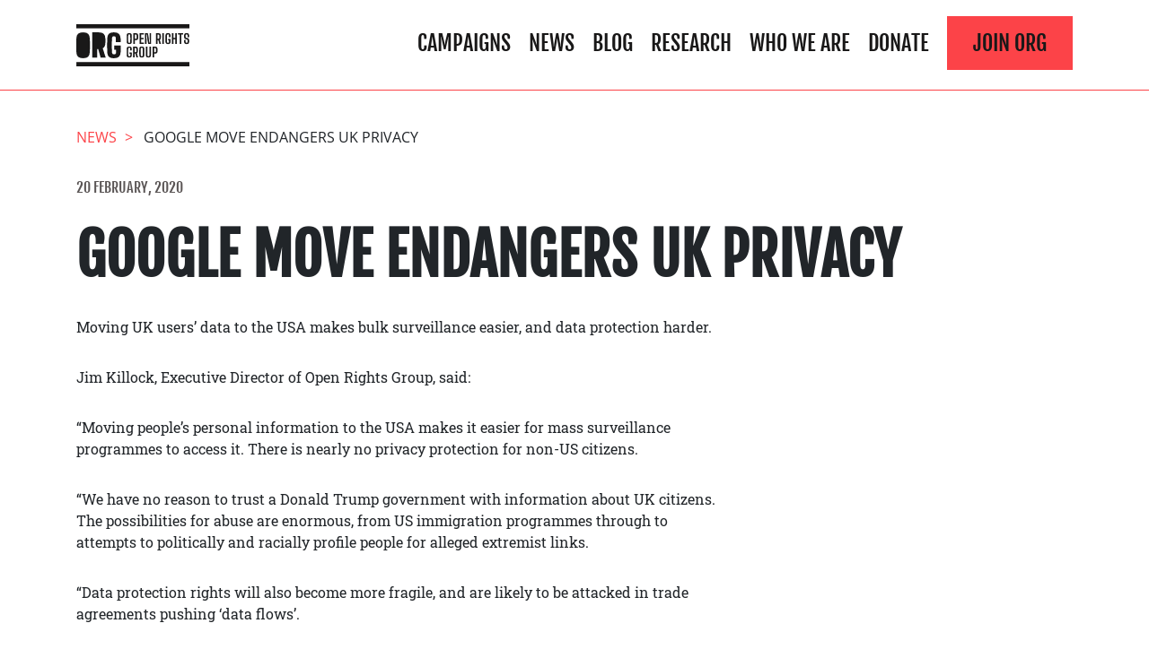

--- FILE ---
content_type: text/css
request_url: https://www.openrightsgroup.org/app/themes/outlandish/public/app.css?ver=1
body_size: 24265
content:
.btn{background-color:#0000;border:1px solid #0000;border-radius:0;color:#212529;display:inline-block;font-size:1rem;font-weight:400;line-height:1.5;padding:.375rem .75rem;text-align:center;transition:color .15s ease-in-out,background-color .15s ease-in-out,border-color .15s ease-in-out,box-shadow .15s ease-in-out;-webkit-user-select:none;user-select:none;vertical-align:middle}@media(prefers-reduced-motion:reduce){.btn{transition:none}}.btn:hover{color:#212529;text-decoration:none}.btn.focus,.btn:focus{box-shadow:0 0 0 .2rem #007bff40;outline:0}.btn.disabled,.btn:disabled{opacity:.65}.btn:not(:disabled):not(.disabled){cursor:pointer}a.btn.disabled,fieldset:disabled a.btn{pointer-events:none}.btn-primary{background-color:#007bff;border-color:#007bff;color:#fff}.btn-primary.focus,.btn-primary:focus,.btn-primary:hover{background-color:#0069d9;border-color:#0062cc;color:#fff}.btn-primary.focus,.btn-primary:focus{box-shadow:0 0 0 .2rem #268fff80}.btn-primary.disabled,.btn-primary:disabled{background-color:#007bff;border-color:#007bff;color:#fff}.btn-primary:not(:disabled):not(.disabled).active,.btn-primary:not(:disabled):not(.disabled):active,.show>.btn-primary.dropdown-toggle{background-color:#0062cc;border-color:#005cbf;color:#fff}.btn-primary:not(:disabled):not(.disabled).active:focus,.btn-primary:not(:disabled):not(.disabled):active:focus,.show>.btn-primary.dropdown-toggle:focus{box-shadow:0 0 0 .2rem #268fff80}.btn-secondary{background-color:#6c757d;border-color:#6c757d;color:#fff}.btn-secondary.focus,.btn-secondary:focus,.btn-secondary:hover{background-color:#5a6268;border-color:#545b62;color:#fff}.btn-secondary.focus,.btn-secondary:focus{box-shadow:0 0 0 .2rem #828a9180}.btn-secondary.disabled,.btn-secondary:disabled{background-color:#6c757d;border-color:#6c757d;color:#fff}.btn-secondary:not(:disabled):not(.disabled).active,.btn-secondary:not(:disabled):not(.disabled):active,.show>.btn-secondary.dropdown-toggle{background-color:#545b62;border-color:#4e555b;color:#fff}.btn-secondary:not(:disabled):not(.disabled).active:focus,.btn-secondary:not(:disabled):not(.disabled):active:focus,.show>.btn-secondary.dropdown-toggle:focus{box-shadow:0 0 0 .2rem #828a9180}.btn-success{background-color:#12cc80;border-color:#12cc80;color:#fff}.btn-success.focus,.btn-success:focus,.btn-success:hover{background-color:#0fa96a;border-color:#0e9d63;color:#fff}.btn-success.focus,.btn-success:focus{box-shadow:0 0 0 .2rem #36d49380}.btn-success.disabled,.btn-success:disabled{background-color:#12cc80;border-color:#12cc80;color:#fff}.btn-success:not(:disabled):not(.disabled).active,.btn-success:not(:disabled):not(.disabled):active,.show>.btn-success.dropdown-toggle{background-color:#0e9d63;border-color:#0d915b;color:#fff}.btn-success:not(:disabled):not(.disabled).active:focus,.btn-success:not(:disabled):not(.disabled):active:focus,.show>.btn-success.dropdown-toggle:focus{box-shadow:0 0 0 .2rem #36d49380}.btn-info{background-color:#17a2b8;border-color:#17a2b8;color:#fff}.btn-info.focus,.btn-info:focus,.btn-info:hover{background-color:#138496;border-color:#117a8b;color:#fff}.btn-info.focus,.btn-info:focus{box-shadow:0 0 0 .2rem #3ab0c380}.btn-info.disabled,.btn-info:disabled{background-color:#17a2b8;border-color:#17a2b8;color:#fff}.btn-info:not(:disabled):not(.disabled).active,.btn-info:not(:disabled):not(.disabled):active,.show>.btn-info.dropdown-toggle{background-color:#117a8b;border-color:#10707f;color:#fff}.btn-info:not(:disabled):not(.disabled).active:focus,.btn-info:not(:disabled):not(.disabled):active:focus,.show>.btn-info.dropdown-toggle:focus{box-shadow:0 0 0 .2rem #3ab0c380}.btn-warning{background-color:#ffc107;border-color:#ffc107;color:#212529}.btn-warning.focus,.btn-warning:focus,.btn-warning:hover{background-color:#e0a800;border-color:#d39e00;color:#212529}.btn-warning.focus,.btn-warning:focus{box-shadow:0 0 0 .2rem #deaa0c80}.btn-warning.disabled,.btn-warning:disabled{background-color:#ffc107;border-color:#ffc107;color:#212529}.btn-warning:not(:disabled):not(.disabled).active,.btn-warning:not(:disabled):not(.disabled):active,.show>.btn-warning.dropdown-toggle{background-color:#d39e00;border-color:#c69500;color:#212529}.btn-warning:not(:disabled):not(.disabled).active:focus,.btn-warning:not(:disabled):not(.disabled):active:focus,.show>.btn-warning.dropdown-toggle:focus{box-shadow:0 0 0 .2rem #deaa0c80}.btn-danger{background-color:#fc4348;border-color:#fc4348;color:#fff}.btn-danger.focus,.btn-danger:focus,.btn-danger:hover{background-color:#fb1d23;border-color:#fb1117;color:#fff}.btn-danger.focus,.btn-danger:focus{box-shadow:0 0 0 .2rem #fc5f6380}.btn-danger.disabled,.btn-danger:disabled{background-color:#fc4348;border-color:#fc4348;color:#fff}.btn-danger:not(:disabled):not(.disabled).active,.btn-danger:not(:disabled):not(.disabled):active,.show>.btn-danger.dropdown-toggle{background-color:#fb1117;border-color:#fb040b;color:#fff}.btn-danger:not(:disabled):not(.disabled).active:focus,.btn-danger:not(:disabled):not(.disabled):active:focus,.show>.btn-danger.dropdown-toggle:focus{box-shadow:0 0 0 .2rem #fc5f6380}.btn-light{background-color:#f8f9fa;border-color:#f8f9fa;color:#212529}.btn-light.focus,.btn-light:focus,.btn-light:hover{background-color:#e2e6ea;border-color:#dae0e5;color:#212529}.btn-light.focus,.btn-light:focus{box-shadow:0 0 0 .2rem #d8d9db80}.btn-light.disabled,.btn-light:disabled{background-color:#f8f9fa;border-color:#f8f9fa;color:#212529}.btn-light:not(:disabled):not(.disabled).active,.btn-light:not(:disabled):not(.disabled):active,.show>.btn-light.dropdown-toggle{background-color:#dae0e5;border-color:#d3d9df;color:#212529}.btn-light:not(:disabled):not(.disabled).active:focus,.btn-light:not(:disabled):not(.disabled):active:focus,.show>.btn-light.dropdown-toggle:focus{box-shadow:0 0 0 .2rem #d8d9db80}.btn-dark{background-color:#191818;border-color:#191818;color:#fff}.btn-dark.focus,.btn-dark:focus,.btn-dark:hover{background-color:#050505;border-color:#000;color:#fff}.btn-dark.focus,.btn-dark:focus{box-shadow:0 0 0 .2rem #3c3b3b80}.btn-dark.disabled,.btn-dark:disabled{background-color:#191818;border-color:#191818;color:#fff}.btn-dark:not(:disabled):not(.disabled).active,.btn-dark:not(:disabled):not(.disabled):active,.show>.btn-dark.dropdown-toggle{background-color:#000;border-color:#000;color:#fff}.btn-dark:not(:disabled):not(.disabled).active:focus,.btn-dark:not(:disabled):not(.disabled):active:focus,.show>.btn-dark.dropdown-toggle:focus{box-shadow:0 0 0 .2rem #3c3b3b80}.btn-outline-primary{border-color:#007bff;color:#007bff}.btn-outline-primary:hover{background-color:#007bff;border-color:#007bff;color:#fff}.btn-outline-primary.focus,.btn-outline-primary:focus{box-shadow:0 0 0 .2rem #007bff80}.btn-outline-primary.disabled,.btn-outline-primary:disabled{background-color:#0000;color:#007bff}.btn-outline-primary:not(:disabled):not(.disabled).active,.btn-outline-primary:not(:disabled):not(.disabled):active,.show>.btn-outline-primary.dropdown-toggle{background-color:#007bff;border-color:#007bff;color:#fff}.btn-outline-primary:not(:disabled):not(.disabled).active:focus,.btn-outline-primary:not(:disabled):not(.disabled):active:focus,.show>.btn-outline-primary.dropdown-toggle:focus{box-shadow:0 0 0 .2rem #007bff80}.btn-outline-secondary{border-color:#6c757d;color:#6c757d}.btn-outline-secondary:hover{background-color:#6c757d;border-color:#6c757d;color:#fff}.btn-outline-secondary.focus,.btn-outline-secondary:focus{box-shadow:0 0 0 .2rem #6c757d80}.btn-outline-secondary.disabled,.btn-outline-secondary:disabled{background-color:#0000;color:#6c757d}.btn-outline-secondary:not(:disabled):not(.disabled).active,.btn-outline-secondary:not(:disabled):not(.disabled):active,.show>.btn-outline-secondary.dropdown-toggle{background-color:#6c757d;border-color:#6c757d;color:#fff}.btn-outline-secondary:not(:disabled):not(.disabled).active:focus,.btn-outline-secondary:not(:disabled):not(.disabled):active:focus,.show>.btn-outline-secondary.dropdown-toggle:focus{box-shadow:0 0 0 .2rem #6c757d80}.btn-outline-success{border-color:#12cc80;color:#12cc80}.btn-outline-success:hover{background-color:#12cc80;border-color:#12cc80;color:#fff}.btn-outline-success.focus,.btn-outline-success:focus{box-shadow:0 0 0 .2rem #12cc8080}.btn-outline-success.disabled,.btn-outline-success:disabled{background-color:#0000;color:#12cc80}.btn-outline-success:not(:disabled):not(.disabled).active,.btn-outline-success:not(:disabled):not(.disabled):active,.show>.btn-outline-success.dropdown-toggle{background-color:#12cc80;border-color:#12cc80;color:#fff}.btn-outline-success:not(:disabled):not(.disabled).active:focus,.btn-outline-success:not(:disabled):not(.disabled):active:focus,.show>.btn-outline-success.dropdown-toggle:focus{box-shadow:0 0 0 .2rem #12cc8080}.btn-outline-info{border-color:#17a2b8;color:#17a2b8}.btn-outline-info:hover{background-color:#17a2b8;border-color:#17a2b8;color:#fff}.btn-outline-info.focus,.btn-outline-info:focus{box-shadow:0 0 0 .2rem #17a2b880}.btn-outline-info.disabled,.btn-outline-info:disabled{background-color:#0000;color:#17a2b8}.btn-outline-info:not(:disabled):not(.disabled).active,.btn-outline-info:not(:disabled):not(.disabled):active,.show>.btn-outline-info.dropdown-toggle{background-color:#17a2b8;border-color:#17a2b8;color:#fff}.btn-outline-info:not(:disabled):not(.disabled).active:focus,.btn-outline-info:not(:disabled):not(.disabled):active:focus,.show>.btn-outline-info.dropdown-toggle:focus{box-shadow:0 0 0 .2rem #17a2b880}.btn-outline-warning{border-color:#ffc107;color:#ffc107}.btn-outline-warning:hover{background-color:#ffc107;border-color:#ffc107;color:#212529}.btn-outline-warning.focus,.btn-outline-warning:focus{box-shadow:0 0 0 .2rem #ffc10780}.btn-outline-warning.disabled,.btn-outline-warning:disabled{background-color:#0000;color:#ffc107}.btn-outline-warning:not(:disabled):not(.disabled).active,.btn-outline-warning:not(:disabled):not(.disabled):active,.show>.btn-outline-warning.dropdown-toggle{background-color:#ffc107;border-color:#ffc107;color:#212529}.btn-outline-warning:not(:disabled):not(.disabled).active:focus,.btn-outline-warning:not(:disabled):not(.disabled):active:focus,.show>.btn-outline-warning.dropdown-toggle:focus{box-shadow:0 0 0 .2rem #ffc10780}.btn-outline-danger{border-color:#fc4348;color:#fc4348}.btn-outline-danger:hover{background-color:#fc4348;border-color:#fc4348;color:#fff}.btn-outline-danger.focus,.btn-outline-danger:focus{box-shadow:0 0 0 .2rem #fc434880}.btn-outline-danger.disabled,.btn-outline-danger:disabled{background-color:#0000;color:#fc4348}.btn-outline-danger:not(:disabled):not(.disabled).active,.btn-outline-danger:not(:disabled):not(.disabled):active,.show>.btn-outline-danger.dropdown-toggle{background-color:#fc4348;border-color:#fc4348;color:#fff}.btn-outline-danger:not(:disabled):not(.disabled).active:focus,.btn-outline-danger:not(:disabled):not(.disabled):active:focus,.show>.btn-outline-danger.dropdown-toggle:focus{box-shadow:0 0 0 .2rem #fc434880}.btn-outline-light{border-color:#f8f9fa;color:#f8f9fa}.btn-outline-light:hover{background-color:#f8f9fa;border-color:#f8f9fa;color:#212529}.btn-outline-light.focus,.btn-outline-light:focus{box-shadow:0 0 0 .2rem #f8f9fa80}.btn-outline-light.disabled,.btn-outline-light:disabled{background-color:#0000;color:#f8f9fa}.btn-outline-light:not(:disabled):not(.disabled).active,.btn-outline-light:not(:disabled):not(.disabled):active,.show>.btn-outline-light.dropdown-toggle{background-color:#f8f9fa;border-color:#f8f9fa;color:#212529}.btn-outline-light:not(:disabled):not(.disabled).active:focus,.btn-outline-light:not(:disabled):not(.disabled):active:focus,.show>.btn-outline-light.dropdown-toggle:focus{box-shadow:0 0 0 .2rem #f8f9fa80}.btn-outline-dark{border-color:#191818;color:#191818}.btn-outline-dark:hover{background-color:#191818;border-color:#191818;color:#fff}.btn-outline-dark.focus,.btn-outline-dark:focus{box-shadow:0 0 0 .2rem #19181880}.btn-outline-dark.disabled,.btn-outline-dark:disabled{background-color:#0000;color:#191818}.btn-outline-dark:not(:disabled):not(.disabled).active,.btn-outline-dark:not(:disabled):not(.disabled):active,.show>.btn-outline-dark.dropdown-toggle{background-color:#191818;border-color:#191818;color:#fff}.btn-outline-dark:not(:disabled):not(.disabled).active:focus,.btn-outline-dark:not(:disabled):not(.disabled):active:focus,.show>.btn-outline-dark.dropdown-toggle:focus{box-shadow:0 0 0 .2rem #19181880}.btn-link{color:#007bff;font-weight:400;text-decoration:none}.btn-link:hover{color:#0056b3}.btn-link.focus,.btn-link:focus,.btn-link:hover{text-decoration:underline}.btn-link.disabled,.btn-link:disabled{color:#6c757d;pointer-events:none}.btn-lg{border-radius:.3rem;font-size:1.25rem;line-height:1.5;padding:.5rem 1rem}.btn-sm{border-radius:.2rem;font-size:.875rem;line-height:1.5;padding:.25rem .5rem}.btn-block{display:block;width:100%}.btn-block+.btn-block{margin-top:.5rem}input[type=button].btn-block,input[type=reset].btn-block,input[type=submit].btn-block{width:100%}*,:after,:before{box-sizing:border-box}html{font-family:sans-serif;line-height:1.15;-webkit-text-size-adjust:100%;-webkit-tap-highlight-color:rgba(0,0,0,0)}article,aside,figcaption,figure,footer,header,hgroup,main,nav,section{display:block}body{background-color:#fff;color:#212529;font-family:-apple-system,BlinkMacSystemFont,Segoe UI,Roboto,Helvetica Neue,Arial,Noto Sans,Liberation Sans,sans-serif,Apple Color Emoji,Segoe UI Emoji,Segoe UI Symbol,Noto Color Emoji;font-size:1rem;font-weight:400;line-height:1.5;margin:0;text-align:left}[tabindex="-1"]:focus:not(:focus-visible){outline:0!important}hr{box-sizing:initial;height:0;overflow:visible}h1,h2,h3,h4,h5,h6{margin-bottom:.5rem;margin-top:0}p{margin-bottom:1rem;margin-top:0}abbr[data-original-title],abbr[title]{border-bottom:0;cursor:help;text-decoration:underline;-webkit-text-decoration:underline dotted;text-decoration:underline dotted;-webkit-text-decoration-skip-ink:none;text-decoration-skip-ink:none}address{font-style:normal;line-height:inherit}address,dl,ol,ul{margin-bottom:1rem}dl,ol,ul{margin-top:0}ol ol,ol ul,ul ol,ul ul{margin-bottom:0}dt{font-weight:700}dd{margin-bottom:.5rem;margin-left:0}blockquote{margin:0 0 1rem}b,strong{font-weight:bolder}small{font-size:80%}sub,sup{font-size:75%;line-height:0;position:relative;vertical-align:initial}sub{bottom:-.25em}sup{top:-.5em}a{background-color:#0000;color:#007bff;text-decoration:none}a:hover{color:#0056b3;text-decoration:underline}a:not([href]):not([class]),a:not([href]):not([class]):hover{color:inherit;text-decoration:none}code,kbd,pre,samp{font-family:SFMono-Regular,Menlo,Monaco,Consolas,Liberation Mono,Courier New,monospace;font-size:1em}pre{margin-bottom:1rem;margin-top:0;overflow:auto;-ms-overflow-style:scrollbar}figure{margin:0 0 1rem}img{border-style:none}img,svg{vertical-align:middle}svg{overflow:hidden}table{border-collapse:collapse}caption{caption-side:bottom;color:#6c757d;padding-bottom:.75rem;padding-top:.75rem;text-align:left}th{text-align:inherit;text-align:-webkit-match-parent}label{display:inline-block;margin-bottom:.5rem}button{border-radius:0}button:focus:not(:focus-visible){outline:0}button,input,optgroup,select,textarea{font-family:inherit;font-size:inherit;line-height:inherit;margin:0}button,input{overflow:visible}button,select{text-transform:none}[role=button]{cursor:pointer}select{word-wrap:normal}[type=button],[type=reset],[type=submit],button{-webkit-appearance:button}[type=button]:not(:disabled),[type=reset]:not(:disabled),[type=submit]:not(:disabled),button:not(:disabled){cursor:pointer}[type=button]::-moz-focus-inner,[type=reset]::-moz-focus-inner,[type=submit]::-moz-focus-inner,button::-moz-focus-inner{border-style:none;padding:0}input[type=checkbox],input[type=radio]{box-sizing:border-box;padding:0}textarea{overflow:auto;resize:vertical}fieldset{border:0;margin:0;min-width:0;padding:0}legend{color:inherit;display:block;font-size:1.5rem;line-height:inherit;margin-bottom:.5rem;max-width:100%;padding:0;white-space:normal;width:100%}@media(max-width:1200px){legend{font-size:calc(1.275rem + .3vw)}}progress{vertical-align:initial}[type=number]::-webkit-inner-spin-button,[type=number]::-webkit-outer-spin-button{height:auto}[type=search]{-webkit-appearance:none;outline-offset:-2px}[type=search]::-webkit-search-decoration{-webkit-appearance:none}::-webkit-file-upload-button{-webkit-appearance:button;font:inherit}output{display:inline-block}summary{cursor:pointer;display:list-item}template{display:none}[hidden]{display:none!important}.container,.container-fluid,.container-lg,.container-md,.container-sm,.container-xl,.front-page .wp-block-cover .post-content .wp-block-cover__inner-container section.content .wp-block-group .wp-block-group__inner-container,.front-page .wp-block-cover .wp-block-cover__inner-container,.post-content .container section.content .wp-block-group .wp-block-group__inner-container,.post-content .front-page .wp-block-cover .wp-block-cover__inner-container section.content .wp-block-group .wp-block-group__inner-container{margin-left:auto;margin-right:auto;padding-left:15px;padding-right:15px;width:100%}@media(min-width:576px){.container,.container-sm,.front-page .wp-block-cover .post-content .wp-block-cover__inner-container section.content .wp-block-group .wp-block-group__inner-container,.front-page .wp-block-cover .wp-block-cover__inner-container,.post-content .container section.content .wp-block-group .wp-block-group__inner-container,.post-content .front-page .wp-block-cover .wp-block-cover__inner-container section.content .wp-block-group .wp-block-group__inner-container{max-width:540px}}@media(min-width:768px){.container,.container-md,.container-sm,.front-page .wp-block-cover .post-content .wp-block-cover__inner-container section.content .wp-block-group .wp-block-group__inner-container,.front-page .wp-block-cover .wp-block-cover__inner-container,.post-content .container section.content .wp-block-group .wp-block-group__inner-container,.post-content .front-page .wp-block-cover .wp-block-cover__inner-container section.content .wp-block-group .wp-block-group__inner-container{max-width:720px}}@media(min-width:992px){.container,.container-lg,.container-md,.container-sm,.front-page .wp-block-cover .post-content .wp-block-cover__inner-container section.content .wp-block-group .wp-block-group__inner-container,.front-page .wp-block-cover .wp-block-cover__inner-container,.post-content .container section.content .wp-block-group .wp-block-group__inner-container,.post-content .front-page .wp-block-cover .wp-block-cover__inner-container section.content .wp-block-group .wp-block-group__inner-container{max-width:960px}}@media(min-width:1200px){.container,.container-lg,.container-md,.container-sm,.container-xl,.front-page .wp-block-cover .post-content .wp-block-cover__inner-container section.content .wp-block-group .wp-block-group__inner-container,.front-page .wp-block-cover .wp-block-cover__inner-container,.post-content .container section.content .wp-block-group .wp-block-group__inner-container,.post-content .front-page .wp-block-cover .wp-block-cover__inner-container section.content .wp-block-group .wp-block-group__inner-container{max-width:1140px}}.row{display:flex;flex-wrap:wrap;margin-left:-15px;margin-right:-15px}.no-gutters{margin-left:0;margin-right:0}.no-gutters>.col,.no-gutters>[class*=col-]{padding-left:0;padding-right:0}.col,.col-1,.col-10,.col-11,.col-12,.col-2,.col-3,.col-4,.col-5,.col-6,.col-7,.col-8,.col-9,.col-auto,.col-lg,.col-lg-1,.col-lg-10,.col-lg-11,.col-lg-12,.col-lg-2,.col-lg-3,.col-lg-4,.col-lg-5,.col-lg-6,.col-lg-7,.col-lg-8,.col-lg-9,.col-lg-auto,.col-md,.col-md-1,.col-md-10,.col-md-11,.col-md-12,.col-md-2,.col-md-3,.col-md-4,.col-md-5,.col-md-6,.col-md-7,.col-md-8,.col-md-9,.col-md-auto,.col-sm,.col-sm-1,.col-sm-10,.col-sm-11,.col-sm-12,.col-sm-2,.col-sm-3,.col-sm-4,.col-sm-5,.col-sm-6,.col-sm-7,.col-sm-8,.col-sm-9,.col-sm-auto,.col-xl,.col-xl-1,.col-xl-10,.col-xl-11,.col-xl-12,.col-xl-2,.col-xl-3,.col-xl-4,.col-xl-5,.col-xl-6,.col-xl-7,.col-xl-8,.col-xl-9,.col-xl-auto{padding-left:15px;padding-right:15px;position:relative;width:100%}.col{flex-basis:0;flex-grow:1;max-width:100%}.row-cols-1>*{flex:0 0 100%;max-width:100%}.row-cols-2>*{flex:0 0 50%;max-width:50%}.row-cols-3>*{flex:0 0 33.3333333333%;max-width:33.3333333333%}.row-cols-4>*{flex:0 0 25%;max-width:25%}.row-cols-5>*{flex:0 0 20%;max-width:20%}.row-cols-6>*{flex:0 0 16.6666666667%;max-width:16.6666666667%}.col-auto{flex:0 0 auto;max-width:100%;width:auto}.col-1{flex:0 0 8.33333333%;max-width:8.33333333%}.col-2{flex:0 0 16.66666667%;max-width:16.66666667%}.col-3{flex:0 0 25%;max-width:25%}.col-4{flex:0 0 33.33333333%;max-width:33.33333333%}.col-5{flex:0 0 41.66666667%;max-width:41.66666667%}.col-6{flex:0 0 50%;max-width:50%}.col-7{flex:0 0 58.33333333%;max-width:58.33333333%}.col-8{flex:0 0 66.66666667%;max-width:66.66666667%}.col-9{flex:0 0 75%;max-width:75%}.col-10{flex:0 0 83.33333333%;max-width:83.33333333%}.col-11{flex:0 0 91.66666667%;max-width:91.66666667%}.col-12{flex:0 0 100%;max-width:100%}.order-first{order:-1}.order-last{order:13}.order-0{order:0}.order-1{order:1}.order-2{order:2}.order-3{order:3}.order-4{order:4}.order-5{order:5}.order-6{order:6}.order-7{order:7}.order-8{order:8}.order-9{order:9}.order-10{order:10}.order-11{order:11}.order-12{order:12}.offset-1{margin-left:8.33333333%}.offset-2{margin-left:16.66666667%}.offset-3{margin-left:25%}.offset-4{margin-left:33.33333333%}.offset-5{margin-left:41.66666667%}.offset-6{margin-left:50%}.offset-7{margin-left:58.33333333%}.offset-8{margin-left:66.66666667%}.offset-9{margin-left:75%}.offset-10{margin-left:83.33333333%}.offset-11{margin-left:91.66666667%}@media(min-width:576px){.col-sm{flex-basis:0;flex-grow:1;max-width:100%}.row-cols-sm-1>*{flex:0 0 100%;max-width:100%}.row-cols-sm-2>*{flex:0 0 50%;max-width:50%}.row-cols-sm-3>*{flex:0 0 33.3333333333%;max-width:33.3333333333%}.row-cols-sm-4>*{flex:0 0 25%;max-width:25%}.row-cols-sm-5>*{flex:0 0 20%;max-width:20%}.row-cols-sm-6>*{flex:0 0 16.6666666667%;max-width:16.6666666667%}.col-sm-auto{flex:0 0 auto;max-width:100%;width:auto}.col-sm-1{flex:0 0 8.33333333%;max-width:8.33333333%}.col-sm-2{flex:0 0 16.66666667%;max-width:16.66666667%}.col-sm-3{flex:0 0 25%;max-width:25%}.col-sm-4{flex:0 0 33.33333333%;max-width:33.33333333%}.col-sm-5{flex:0 0 41.66666667%;max-width:41.66666667%}.col-sm-6{flex:0 0 50%;max-width:50%}.col-sm-7{flex:0 0 58.33333333%;max-width:58.33333333%}.col-sm-8{flex:0 0 66.66666667%;max-width:66.66666667%}.col-sm-9{flex:0 0 75%;max-width:75%}.col-sm-10{flex:0 0 83.33333333%;max-width:83.33333333%}.col-sm-11{flex:0 0 91.66666667%;max-width:91.66666667%}.col-sm-12{flex:0 0 100%;max-width:100%}.order-sm-first{order:-1}.order-sm-last{order:13}.order-sm-0{order:0}.order-sm-1{order:1}.order-sm-2{order:2}.order-sm-3{order:3}.order-sm-4{order:4}.order-sm-5{order:5}.order-sm-6{order:6}.order-sm-7{order:7}.order-sm-8{order:8}.order-sm-9{order:9}.order-sm-10{order:10}.order-sm-11{order:11}.order-sm-12{order:12}.offset-sm-0{margin-left:0}.offset-sm-1{margin-left:8.33333333%}.offset-sm-2{margin-left:16.66666667%}.offset-sm-3{margin-left:25%}.offset-sm-4{margin-left:33.33333333%}.offset-sm-5{margin-left:41.66666667%}.offset-sm-6{margin-left:50%}.offset-sm-7{margin-left:58.33333333%}.offset-sm-8{margin-left:66.66666667%}.offset-sm-9{margin-left:75%}.offset-sm-10{margin-left:83.33333333%}.offset-sm-11{margin-left:91.66666667%}}@media(min-width:768px){.col-md{flex-basis:0;flex-grow:1;max-width:100%}.row-cols-md-1>*{flex:0 0 100%;max-width:100%}.row-cols-md-2>*{flex:0 0 50%;max-width:50%}.row-cols-md-3>*{flex:0 0 33.3333333333%;max-width:33.3333333333%}.row-cols-md-4>*{flex:0 0 25%;max-width:25%}.row-cols-md-5>*{flex:0 0 20%;max-width:20%}.row-cols-md-6>*{flex:0 0 16.6666666667%;max-width:16.6666666667%}.col-md-auto{flex:0 0 auto;max-width:100%;width:auto}.col-md-1{flex:0 0 8.33333333%;max-width:8.33333333%}.col-md-2{flex:0 0 16.66666667%;max-width:16.66666667%}.col-md-3{flex:0 0 25%;max-width:25%}.col-md-4{flex:0 0 33.33333333%;max-width:33.33333333%}.col-md-5{flex:0 0 41.66666667%;max-width:41.66666667%}.col-md-6{flex:0 0 50%;max-width:50%}.col-md-7{flex:0 0 58.33333333%;max-width:58.33333333%}.col-md-8{flex:0 0 66.66666667%;max-width:66.66666667%}.col-md-9{flex:0 0 75%;max-width:75%}.col-md-10{flex:0 0 83.33333333%;max-width:83.33333333%}.col-md-11{flex:0 0 91.66666667%;max-width:91.66666667%}.col-md-12{flex:0 0 100%;max-width:100%}.order-md-first{order:-1}.order-md-last{order:13}.order-md-0{order:0}.order-md-1{order:1}.order-md-2{order:2}.order-md-3{order:3}.order-md-4{order:4}.order-md-5{order:5}.order-md-6{order:6}.order-md-7{order:7}.order-md-8{order:8}.order-md-9{order:9}.order-md-10{order:10}.order-md-11{order:11}.order-md-12{order:12}.offset-md-0{margin-left:0}.offset-md-1{margin-left:8.33333333%}.offset-md-2{margin-left:16.66666667%}.offset-md-3{margin-left:25%}.offset-md-4{margin-left:33.33333333%}.offset-md-5{margin-left:41.66666667%}.offset-md-6{margin-left:50%}.offset-md-7{margin-left:58.33333333%}.offset-md-8{margin-left:66.66666667%}.offset-md-9{margin-left:75%}.offset-md-10{margin-left:83.33333333%}.offset-md-11{margin-left:91.66666667%}}@media(min-width:992px){.col-lg{flex-basis:0;flex-grow:1;max-width:100%}.row-cols-lg-1>*{flex:0 0 100%;max-width:100%}.row-cols-lg-2>*{flex:0 0 50%;max-width:50%}.row-cols-lg-3>*{flex:0 0 33.3333333333%;max-width:33.3333333333%}.row-cols-lg-4>*{flex:0 0 25%;max-width:25%}.row-cols-lg-5>*{flex:0 0 20%;max-width:20%}.row-cols-lg-6>*{flex:0 0 16.6666666667%;max-width:16.6666666667%}.col-lg-auto{flex:0 0 auto;max-width:100%;width:auto}.col-lg-1{flex:0 0 8.33333333%;max-width:8.33333333%}.col-lg-2{flex:0 0 16.66666667%;max-width:16.66666667%}.col-lg-3{flex:0 0 25%;max-width:25%}.col-lg-4{flex:0 0 33.33333333%;max-width:33.33333333%}.col-lg-5{flex:0 0 41.66666667%;max-width:41.66666667%}.col-lg-6{flex:0 0 50%;max-width:50%}.col-lg-7{flex:0 0 58.33333333%;max-width:58.33333333%}.col-lg-8{flex:0 0 66.66666667%;max-width:66.66666667%}.col-lg-9{flex:0 0 75%;max-width:75%}.col-lg-10{flex:0 0 83.33333333%;max-width:83.33333333%}.col-lg-11{flex:0 0 91.66666667%;max-width:91.66666667%}.col-lg-12{flex:0 0 100%;max-width:100%}.order-lg-first{order:-1}.order-lg-last{order:13}.order-lg-0{order:0}.order-lg-1{order:1}.order-lg-2{order:2}.order-lg-3{order:3}.order-lg-4{order:4}.order-lg-5{order:5}.order-lg-6{order:6}.order-lg-7{order:7}.order-lg-8{order:8}.order-lg-9{order:9}.order-lg-10{order:10}.order-lg-11{order:11}.order-lg-12{order:12}.offset-lg-0{margin-left:0}.offset-lg-1{margin-left:8.33333333%}.offset-lg-2{margin-left:16.66666667%}.offset-lg-3{margin-left:25%}.offset-lg-4{margin-left:33.33333333%}.offset-lg-5{margin-left:41.66666667%}.offset-lg-6{margin-left:50%}.offset-lg-7{margin-left:58.33333333%}.offset-lg-8{margin-left:66.66666667%}.offset-lg-9{margin-left:75%}.offset-lg-10{margin-left:83.33333333%}.offset-lg-11{margin-left:91.66666667%}}@media(min-width:1200px){.col-xl{flex-basis:0;flex-grow:1;max-width:100%}.row-cols-xl-1>*{flex:0 0 100%;max-width:100%}.row-cols-xl-2>*{flex:0 0 50%;max-width:50%}.row-cols-xl-3>*{flex:0 0 33.3333333333%;max-width:33.3333333333%}.row-cols-xl-4>*{flex:0 0 25%;max-width:25%}.row-cols-xl-5>*{flex:0 0 20%;max-width:20%}.row-cols-xl-6>*{flex:0 0 16.6666666667%;max-width:16.6666666667%}.col-xl-auto{flex:0 0 auto;max-width:100%;width:auto}.col-xl-1{flex:0 0 8.33333333%;max-width:8.33333333%}.col-xl-2{flex:0 0 16.66666667%;max-width:16.66666667%}.col-xl-3{flex:0 0 25%;max-width:25%}.col-xl-4{flex:0 0 33.33333333%;max-width:33.33333333%}.col-xl-5{flex:0 0 41.66666667%;max-width:41.66666667%}.col-xl-6{flex:0 0 50%;max-width:50%}.col-xl-7{flex:0 0 58.33333333%;max-width:58.33333333%}.col-xl-8{flex:0 0 66.66666667%;max-width:66.66666667%}.col-xl-9{flex:0 0 75%;max-width:75%}.col-xl-10{flex:0 0 83.33333333%;max-width:83.33333333%}.col-xl-11{flex:0 0 91.66666667%;max-width:91.66666667%}.col-xl-12{flex:0 0 100%;max-width:100%}.order-xl-first{order:-1}.order-xl-last{order:13}.order-xl-0{order:0}.order-xl-1{order:1}.order-xl-2{order:2}.order-xl-3{order:3}.order-xl-4{order:4}.order-xl-5{order:5}.order-xl-6{order:6}.order-xl-7{order:7}.order-xl-8{order:8}.order-xl-9{order:9}.order-xl-10{order:10}.order-xl-11{order:11}.order-xl-12{order:12}.offset-xl-0{margin-left:0}.offset-xl-1{margin-left:8.33333333%}.offset-xl-2{margin-left:16.66666667%}.offset-xl-3{margin-left:25%}.offset-xl-4{margin-left:33.33333333%}.offset-xl-5{margin-left:41.66666667%}.offset-xl-6{margin-left:50%}.offset-xl-7{margin-left:58.33333333%}.offset-xl-8{margin-left:66.66666667%}.offset-xl-9{margin-left:75%}.offset-xl-10{margin-left:83.33333333%}.offset-xl-11{margin-left:91.66666667%}}.nav{display:flex;flex-wrap:wrap;list-style:none;margin-bottom:0;padding-left:0}.nav-link{display:block;padding:.5rem 1rem}.nav-link:focus,.nav-link:hover{text-decoration:none}.nav-link.disabled{color:#6c757d;cursor:default;pointer-events:none}.nav-tabs{border-bottom:1px solid #dee2e6}.nav-tabs .nav-link{background-color:#0000;border:1px solid #0000;border-top-left-radius:.25rem;border-top-right-radius:.25rem;margin-bottom:-1px}.nav-tabs .nav-link:focus,.nav-tabs .nav-link:hover{border-color:#e9ecef #e9ecef #dee2e6;isolation:isolate}.nav-tabs .nav-link.disabled{background-color:#0000;border-color:#0000;color:#6c757d}.nav-tabs .nav-item.show .nav-link,.nav-tabs .nav-link.active{background-color:#fff;border-color:#dee2e6 #dee2e6 #fff;color:#495057}.nav-tabs .dropdown-menu{border-top-left-radius:0;border-top-right-radius:0;margin-top:-1px}.nav-pills .nav-link{background:none;border:0;border-radius:.25rem}.nav-pills .nav-link.active,.nav-pills .show>.nav-link{background-color:#007bff;color:#fff}.nav-fill .nav-item,.nav-fill>.nav-link{flex:1 1 auto;text-align:center}.nav-justified .nav-item,.nav-justified>.nav-link{flex-basis:0;flex-grow:1;text-align:center}.tab-content>.tab-pane{display:none}.tab-content>.active{display:block}.navbar{padding:.5rem 1rem;position:relative}.front-page .wp-block-cover .navbar .post-content .wp-block-cover__inner-container section.content .wp-block-group .wp-block-group__inner-container,.front-page .wp-block-cover .navbar .wp-block-cover__inner-container,.front-page .wp-block-cover .post-content .wp-block-cover__inner-container section.content .wp-block-group .navbar .wp-block-group__inner-container,.navbar,.navbar .container,.navbar .container-fluid,.navbar .container-lg,.navbar .container-md,.navbar .container-sm,.navbar .container-xl,.navbar .front-page .wp-block-cover .post-content .wp-block-cover__inner-container section.content .wp-block-group .wp-block-group__inner-container,.navbar .front-page .wp-block-cover .wp-block-cover__inner-container,.navbar .post-content .container section.content .wp-block-group .wp-block-group__inner-container,.navbar .post-content .front-page .wp-block-cover .wp-block-cover__inner-container section.content .wp-block-group .wp-block-group__inner-container,.post-content .container section.content .wp-block-group .navbar .wp-block-group__inner-container,.post-content .front-page .wp-block-cover .wp-block-cover__inner-container section.content .wp-block-group .navbar .wp-block-group__inner-container{align-items:center;display:flex;flex-wrap:wrap;justify-content:space-between}.navbar-brand{display:inline-block;font-size:1.25rem;line-height:inherit;margin-right:1rem;padding-bottom:.3125rem;padding-top:.3125rem;white-space:nowrap}.navbar-brand:focus,.navbar-brand:hover{text-decoration:none}.navbar-nav{display:flex;flex-direction:column;list-style:none;margin-bottom:0;padding-left:0}.navbar-nav .nav-link{padding-left:0;padding-right:0}.navbar-nav .dropdown-menu{float:none;position:static}.navbar-text{display:inline-block;padding-bottom:.5rem;padding-top:.5rem}.navbar-collapse{align-items:center;flex-basis:100%;flex-grow:1}.navbar-toggler{background-color:#0000;border:1px solid #0000;border-radius:0;font-size:1.25rem;line-height:1;padding:.25rem .75rem}.navbar-toggler:focus,.navbar-toggler:hover{text-decoration:none}.navbar-toggler-icon{background:50%/100% 100% no-repeat;content:"";display:inline-block;height:1.5em;vertical-align:middle;width:1.5em}.navbar-nav-scroll{max-height:75vh;overflow-y:auto}@media(max-width:575.98px){.front-page .wp-block-cover .navbar-expand-sm>.wp-block-cover__inner-container,.front-page .wp-block-cover .post-content .wp-block-cover__inner-container section.content .wp-block-group .navbar-expand-sm>.wp-block-group__inner-container,.navbar-expand-sm>.container,.navbar-expand-sm>.container-fluid,.navbar-expand-sm>.container-lg,.navbar-expand-sm>.container-md,.navbar-expand-sm>.container-sm,.navbar-expand-sm>.container-xl,.post-content .container section.content .wp-block-group .navbar-expand-sm>.wp-block-group__inner-container,.post-content .front-page .wp-block-cover .wp-block-cover__inner-container section.content .wp-block-group .navbar-expand-sm>.wp-block-group__inner-container{padding-left:0;padding-right:0}}@media(min-width:576px){.navbar-expand-sm{flex-flow:row nowrap;justify-content:flex-start}.navbar-expand-sm .navbar-nav{flex-direction:row}.navbar-expand-sm .navbar-nav .dropdown-menu{position:absolute}.navbar-expand-sm .navbar-nav .nav-link{padding-left:.5rem;padding-right:.5rem}.front-page .wp-block-cover .navbar-expand-sm>.wp-block-cover__inner-container,.front-page .wp-block-cover .post-content .wp-block-cover__inner-container section.content .wp-block-group .navbar-expand-sm>.wp-block-group__inner-container,.navbar-expand-sm>.container,.navbar-expand-sm>.container-fluid,.navbar-expand-sm>.container-lg,.navbar-expand-sm>.container-md,.navbar-expand-sm>.container-sm,.navbar-expand-sm>.container-xl,.post-content .container section.content .wp-block-group .navbar-expand-sm>.wp-block-group__inner-container,.post-content .front-page .wp-block-cover .wp-block-cover__inner-container section.content .wp-block-group .navbar-expand-sm>.wp-block-group__inner-container{flex-wrap:nowrap}.navbar-expand-sm .navbar-nav-scroll{overflow:visible}.navbar-expand-sm .navbar-collapse{display:flex!important;flex-basis:auto}.navbar-expand-sm .navbar-toggler{display:none}}@media(max-width:767.98px){.front-page .wp-block-cover .navbar-expand-md>.wp-block-cover__inner-container,.front-page .wp-block-cover .post-content .wp-block-cover__inner-container section.content .wp-block-group .navbar-expand-md>.wp-block-group__inner-container,.navbar-expand-md>.container,.navbar-expand-md>.container-fluid,.navbar-expand-md>.container-lg,.navbar-expand-md>.container-md,.navbar-expand-md>.container-sm,.navbar-expand-md>.container-xl,.post-content .container section.content .wp-block-group .navbar-expand-md>.wp-block-group__inner-container,.post-content .front-page .wp-block-cover .wp-block-cover__inner-container section.content .wp-block-group .navbar-expand-md>.wp-block-group__inner-container{padding-left:0;padding-right:0}}@media(min-width:768px){.navbar-expand-md{flex-flow:row nowrap;justify-content:flex-start}.navbar-expand-md .navbar-nav{flex-direction:row}.navbar-expand-md .navbar-nav .dropdown-menu{position:absolute}.navbar-expand-md .navbar-nav .nav-link{padding-left:.5rem;padding-right:.5rem}.front-page .wp-block-cover .navbar-expand-md>.wp-block-cover__inner-container,.front-page .wp-block-cover .post-content .wp-block-cover__inner-container section.content .wp-block-group .navbar-expand-md>.wp-block-group__inner-container,.navbar-expand-md>.container,.navbar-expand-md>.container-fluid,.navbar-expand-md>.container-lg,.navbar-expand-md>.container-md,.navbar-expand-md>.container-sm,.navbar-expand-md>.container-xl,.post-content .container section.content .wp-block-group .navbar-expand-md>.wp-block-group__inner-container,.post-content .front-page .wp-block-cover .wp-block-cover__inner-container section.content .wp-block-group .navbar-expand-md>.wp-block-group__inner-container{flex-wrap:nowrap}.navbar-expand-md .navbar-nav-scroll{overflow:visible}.navbar-expand-md .navbar-collapse{display:flex!important;flex-basis:auto}.navbar-expand-md .navbar-toggler{display:none}}@media(max-width:991.98px){.front-page .wp-block-cover .navbar-expand-lg>.wp-block-cover__inner-container,.front-page .wp-block-cover .post-content .wp-block-cover__inner-container section.content .wp-block-group .navbar-expand-lg>.wp-block-group__inner-container,.navbar-expand-lg>.container,.navbar-expand-lg>.container-fluid,.navbar-expand-lg>.container-lg,.navbar-expand-lg>.container-md,.navbar-expand-lg>.container-sm,.navbar-expand-lg>.container-xl,.post-content .container section.content .wp-block-group .navbar-expand-lg>.wp-block-group__inner-container,.post-content .front-page .wp-block-cover .wp-block-cover__inner-container section.content .wp-block-group .navbar-expand-lg>.wp-block-group__inner-container{padding-left:0;padding-right:0}}@media(min-width:992px){.navbar-expand-lg{flex-flow:row nowrap;justify-content:flex-start}.navbar-expand-lg .navbar-nav{flex-direction:row}.navbar-expand-lg .navbar-nav .dropdown-menu{position:absolute}.navbar-expand-lg .navbar-nav .nav-link{padding-left:.5rem;padding-right:.5rem}.front-page .wp-block-cover .navbar-expand-lg>.wp-block-cover__inner-container,.front-page .wp-block-cover .post-content .wp-block-cover__inner-container section.content .wp-block-group .navbar-expand-lg>.wp-block-group__inner-container,.navbar-expand-lg>.container,.navbar-expand-lg>.container-fluid,.navbar-expand-lg>.container-lg,.navbar-expand-lg>.container-md,.navbar-expand-lg>.container-sm,.navbar-expand-lg>.container-xl,.post-content .container section.content .wp-block-group .navbar-expand-lg>.wp-block-group__inner-container,.post-content .front-page .wp-block-cover .wp-block-cover__inner-container section.content .wp-block-group .navbar-expand-lg>.wp-block-group__inner-container{flex-wrap:nowrap}.navbar-expand-lg .navbar-nav-scroll{overflow:visible}.navbar-expand-lg .navbar-collapse{display:flex!important;flex-basis:auto}.navbar-expand-lg .navbar-toggler{display:none}}@media(max-width:1199.98px){.front-page .wp-block-cover .navbar-expand-xl>.wp-block-cover__inner-container,.front-page .wp-block-cover .post-content .wp-block-cover__inner-container section.content .wp-block-group .navbar-expand-xl>.wp-block-group__inner-container,.navbar-expand-xl>.container,.navbar-expand-xl>.container-fluid,.navbar-expand-xl>.container-lg,.navbar-expand-xl>.container-md,.navbar-expand-xl>.container-sm,.navbar-expand-xl>.container-xl,.post-content .container section.content .wp-block-group .navbar-expand-xl>.wp-block-group__inner-container,.post-content .front-page .wp-block-cover .wp-block-cover__inner-container section.content .wp-block-group .navbar-expand-xl>.wp-block-group__inner-container{padding-left:0;padding-right:0}}@media(min-width:1200px){.navbar-expand-xl{flex-flow:row nowrap;justify-content:flex-start}.navbar-expand-xl .navbar-nav{flex-direction:row}.navbar-expand-xl .navbar-nav .dropdown-menu{position:absolute}.navbar-expand-xl .navbar-nav .nav-link{padding-left:.5rem;padding-right:.5rem}.front-page .wp-block-cover .navbar-expand-xl>.wp-block-cover__inner-container,.front-page .wp-block-cover .post-content .wp-block-cover__inner-container section.content .wp-block-group .navbar-expand-xl>.wp-block-group__inner-container,.navbar-expand-xl>.container,.navbar-expand-xl>.container-fluid,.navbar-expand-xl>.container-lg,.navbar-expand-xl>.container-md,.navbar-expand-xl>.container-sm,.navbar-expand-xl>.container-xl,.post-content .container section.content .wp-block-group .navbar-expand-xl>.wp-block-group__inner-container,.post-content .front-page .wp-block-cover .wp-block-cover__inner-container section.content .wp-block-group .navbar-expand-xl>.wp-block-group__inner-container{flex-wrap:nowrap}.navbar-expand-xl .navbar-nav-scroll{overflow:visible}.navbar-expand-xl .navbar-collapse{display:flex!important;flex-basis:auto}.navbar-expand-xl .navbar-toggler{display:none}}.navbar-expand{flex-flow:row nowrap;justify-content:flex-start}.front-page .wp-block-cover .navbar-expand>.wp-block-cover__inner-container,.front-page .wp-block-cover .post-content .wp-block-cover__inner-container section.content .wp-block-group .navbar-expand>.wp-block-group__inner-container,.navbar-expand>.container,.navbar-expand>.container-fluid,.navbar-expand>.container-lg,.navbar-expand>.container-md,.navbar-expand>.container-sm,.navbar-expand>.container-xl,.post-content .container section.content .wp-block-group .navbar-expand>.wp-block-group__inner-container,.post-content .front-page .wp-block-cover .wp-block-cover__inner-container section.content .wp-block-group .navbar-expand>.wp-block-group__inner-container{padding-left:0;padding-right:0}.navbar-expand .navbar-nav{flex-direction:row}.navbar-expand .navbar-nav .dropdown-menu{position:absolute}.navbar-expand .navbar-nav .nav-link{padding-left:.5rem;padding-right:.5rem}.front-page .wp-block-cover .navbar-expand>.wp-block-cover__inner-container,.front-page .wp-block-cover .post-content .wp-block-cover__inner-container section.content .wp-block-group .navbar-expand>.wp-block-group__inner-container,.navbar-expand>.container,.navbar-expand>.container-fluid,.navbar-expand>.container-lg,.navbar-expand>.container-md,.navbar-expand>.container-sm,.navbar-expand>.container-xl,.post-content .container section.content .wp-block-group .navbar-expand>.wp-block-group__inner-container,.post-content .front-page .wp-block-cover .wp-block-cover__inner-container section.content .wp-block-group .navbar-expand>.wp-block-group__inner-container{flex-wrap:nowrap}.navbar-expand .navbar-nav-scroll{overflow:visible}.navbar-expand .navbar-collapse{display:flex!important;flex-basis:auto}.navbar-expand .navbar-toggler{display:none}.navbar-light .navbar-brand,.navbar-light .navbar-brand:focus,.navbar-light .navbar-brand:hover{color:#000000e6}.navbar-light .navbar-nav .nav-link{color:#00000080}.navbar-light .navbar-nav .nav-link:focus,.navbar-light .navbar-nav .nav-link:hover{color:#000000b3}.navbar-light .navbar-nav .nav-link.disabled{color:#0000004d}.navbar-light .navbar-nav .active>.nav-link,.navbar-light .navbar-nav .nav-link.active,.navbar-light .navbar-nav .nav-link.show,.navbar-light .navbar-nav .show>.nav-link{color:#000000e6}.navbar-light .navbar-toggler{border-color:#0000001a;color:#00000080}.navbar-light .navbar-toggler-icon{background-image:url("data:image/svg+xml;charset=utf-8,%3Csvg%20xmlns%3D%22http%3A%2F%2Fwww.w3.org%2F2000%2Fsvg%22%20width%3D%2230%22%20height%3D%2230%22%3E%3Cpath%20stroke%3D%22rgba%280%2C%200%2C%200%2C%200.5%29%22%20stroke-linecap%3D%22round%22%20stroke-miterlimit%3D%2210%22%20stroke-width%3D%222%22%20d%3D%22M4%207h22M4%2015h22M4%2023h22%22%2F%3E%3C%2Fsvg%3E")}.navbar-light .navbar-text{color:#00000080}.navbar-light .navbar-text a,.navbar-light .navbar-text a:focus,.navbar-light .navbar-text a:hover{color:#000000e6}.navbar-dark .navbar-brand,.navbar-dark .navbar-brand:focus,.navbar-dark .navbar-brand:hover{color:#fff}.navbar-dark .navbar-nav .nav-link{color:#ffffff80}.navbar-dark .navbar-nav .nav-link:focus,.navbar-dark .navbar-nav .nav-link:hover{color:#ffffffbf}.navbar-dark .navbar-nav .nav-link.disabled{color:#ffffff40}.navbar-dark .navbar-nav .active>.nav-link,.navbar-dark .navbar-nav .nav-link.active,.navbar-dark .navbar-nav .nav-link.show,.navbar-dark .navbar-nav .show>.nav-link{color:#fff}.navbar-dark .navbar-toggler{border-color:#ffffff1a;color:#ffffff80}.navbar-dark .navbar-toggler-icon{background-image:url("data:image/svg+xml;charset=utf-8,%3Csvg%20xmlns%3D%22http%3A%2F%2Fwww.w3.org%2F2000%2Fsvg%22%20width%3D%2230%22%20height%3D%2230%22%3E%3Cpath%20stroke%3D%22rgba%28255%2C%20255%2C%20255%2C%200.5%29%22%20stroke-linecap%3D%22round%22%20stroke-miterlimit%3D%2210%22%20stroke-width%3D%222%22%20d%3D%22M4%207h22M4%2015h22M4%2023h22%22%2F%3E%3C%2Fsvg%3E")}.navbar-dark .navbar-text{color:#ffffff80}.navbar-dark .navbar-text a,.navbar-dark .navbar-text a:focus,.navbar-dark .navbar-text a:hover{color:#fff}.align-baseline{vertical-align:initial!important}.align-top{vertical-align:top!important}.align-middle{vertical-align:middle!important}.align-bottom{vertical-align:bottom!important}.align-text-bottom{vertical-align:text-bottom!important}.align-text-top{vertical-align:text-top!important}.bg-primary{background-color:#007bff!important}a.bg-primary:focus,a.bg-primary:hover,button.bg-primary:focus,button.bg-primary:hover{background-color:#0062cc!important}.bg-secondary{background-color:#6c757d!important}a.bg-secondary:focus,a.bg-secondary:hover,button.bg-secondary:focus,button.bg-secondary:hover{background-color:#545b62!important}.bg-success{background-color:#12cc80!important}a.bg-success:focus,a.bg-success:hover,button.bg-success:focus,button.bg-success:hover{background-color:#0e9d63!important}.bg-info{background-color:#17a2b8!important}a.bg-info:focus,a.bg-info:hover,button.bg-info:focus,button.bg-info:hover{background-color:#117a8b!important}.bg-warning{background-color:#ffc107!important}a.bg-warning:focus,a.bg-warning:hover,button.bg-warning:focus,button.bg-warning:hover{background-color:#d39e00!important}.bg-danger{background-color:#fc4348!important}a.bg-danger:focus,a.bg-danger:hover,button.bg-danger:focus,button.bg-danger:hover{background-color:#fb1117!important}.bg-light{background-color:#f8f9fa!important}a.bg-light:focus,a.bg-light:hover,button.bg-light:focus,button.bg-light:hover{background-color:#dae0e5!important}.bg-dark{background-color:#191818!important}a.bg-dark:focus,a.bg-dark:hover,button.bg-dark:focus,button.bg-dark:hover{background-color:#000!important}.bg-white{background-color:#fff!important}.bg-transparent{background-color:#0000!important}.border{border:1px solid #dee2e6!important}.border-top{border-top:1px solid #dee2e6!important}.border-right{border-right:1px solid #dee2e6!important}.border-bottom{border-bottom:1px solid #dee2e6!important}.border-left{border-left:1px solid #dee2e6!important}.border-0{border:0!important}.border-top-0{border-top:0!important}.border-right-0{border-right:0!important}.border-bottom-0{border-bottom:0!important}.border-left-0{border-left:0!important}.border-primary{border-color:#007bff!important}.border-secondary{border-color:#6c757d!important}.border-success{border-color:#12cc80!important}.border-info{border-color:#17a2b8!important}.border-warning{border-color:#ffc107!important}.border-danger{border-color:#fc4348!important}.border-light{border-color:#f8f9fa!important}.border-dark{border-color:#191818!important}.border-white{border-color:#fff!important}.rounded-sm{border-radius:.2rem!important}.rounded{border-radius:.25rem!important}.rounded-top{border-top-left-radius:.25rem!important}.rounded-right,.rounded-top{border-top-right-radius:.25rem!important}.rounded-bottom,.rounded-right{border-bottom-right-radius:.25rem!important}.rounded-bottom,.rounded-left{border-bottom-left-radius:.25rem!important}.rounded-left{border-top-left-radius:.25rem!important}.rounded-lg{border-radius:.3rem!important}.rounded-circle{border-radius:50%!important}.rounded-pill{border-radius:50rem!important}.rounded-0{border-radius:0!important}.clearfix:after{clear:both;content:"";display:block}.d-none{display:none!important}.d-inline{display:inline!important}.d-inline-block{display:inline-block!important}.d-block{display:block!important}.d-table{display:table!important}.d-table-row{display:table-row!important}.d-table-cell{display:table-cell!important}.d-flex{display:flex!important}.d-inline-flex{display:inline-flex!important}@media(min-width:576px){.d-sm-none{display:none!important}.d-sm-inline{display:inline!important}.d-sm-inline-block{display:inline-block!important}.d-sm-block{display:block!important}.d-sm-table{display:table!important}.d-sm-table-row{display:table-row!important}.d-sm-table-cell{display:table-cell!important}.d-sm-flex{display:flex!important}.d-sm-inline-flex{display:inline-flex!important}}@media(min-width:768px){.d-md-none{display:none!important}.d-md-inline{display:inline!important}.d-md-inline-block{display:inline-block!important}.d-md-block{display:block!important}.d-md-table{display:table!important}.d-md-table-row{display:table-row!important}.d-md-table-cell{display:table-cell!important}.d-md-flex{display:flex!important}.d-md-inline-flex{display:inline-flex!important}}@media(min-width:992px){.d-lg-none{display:none!important}.d-lg-inline{display:inline!important}.d-lg-inline-block{display:inline-block!important}.d-lg-block{display:block!important}.d-lg-table{display:table!important}.d-lg-table-row{display:table-row!important}.d-lg-table-cell{display:table-cell!important}.d-lg-flex{display:flex!important}.d-lg-inline-flex{display:inline-flex!important}}@media(min-width:1200px){.d-xl-none{display:none!important}.d-xl-inline{display:inline!important}.d-xl-inline-block{display:inline-block!important}.d-xl-block{display:block!important}.d-xl-table{display:table!important}.d-xl-table-row{display:table-row!important}.d-xl-table-cell{display:table-cell!important}.d-xl-flex{display:flex!important}.d-xl-inline-flex{display:inline-flex!important}}@media print{.d-print-none{display:none!important}.d-print-inline{display:inline!important}.d-print-inline-block{display:inline-block!important}.d-print-block{display:block!important}.d-print-table{display:table!important}.d-print-table-row{display:table-row!important}.d-print-table-cell{display:table-cell!important}.d-print-flex{display:flex!important}.d-print-inline-flex{display:inline-flex!important}}.embed-responsive{display:block;overflow:hidden;padding:0;position:relative;width:100%}.embed-responsive:before{content:"";display:block}.embed-responsive .embed-responsive-item,.embed-responsive embed,.embed-responsive iframe,.embed-responsive object,.embed-responsive video{border:0;bottom:0;height:100%;left:0;position:absolute;top:0;width:100%}.embed-responsive-21by9:before{padding-top:42.85714286%}.embed-responsive-16by9:before{padding-top:56.25%}.embed-responsive-4by3:before{padding-top:75%}.embed-responsive-1by1:before{padding-top:100%}.flex-row{flex-direction:row!important}.flex-column{flex-direction:column!important}.flex-row-reverse{flex-direction:row-reverse!important}.flex-column-reverse{flex-direction:column-reverse!important}.flex-wrap{flex-wrap:wrap!important}.flex-nowrap{flex-wrap:nowrap!important}.flex-wrap-reverse{flex-wrap:wrap-reverse!important}.flex-fill{flex:1 1 auto!important}.flex-grow-0{flex-grow:0!important}.flex-grow-1{flex-grow:1!important}.flex-shrink-0{flex-shrink:0!important}.flex-shrink-1{flex-shrink:1!important}.justify-content-start{justify-content:flex-start!important}.justify-content-end{justify-content:flex-end!important}.justify-content-center{justify-content:center!important}.justify-content-between{justify-content:space-between!important}.justify-content-around{justify-content:space-around!important}.align-items-start{align-items:flex-start!important}.align-items-end{align-items:flex-end!important}.align-items-center{align-items:center!important}.align-items-baseline{align-items:baseline!important}.align-items-stretch{align-items:stretch!important}.align-content-start{align-content:flex-start!important}.align-content-end{align-content:flex-end!important}.align-content-center{align-content:center!important}.align-content-between{align-content:space-between!important}.align-content-around{align-content:space-around!important}.align-content-stretch{align-content:stretch!important}.align-self-auto{align-self:auto!important}.align-self-start{align-self:flex-start!important}.align-self-end{align-self:flex-end!important}.align-self-center{align-self:center!important}.align-self-baseline{align-self:baseline!important}.align-self-stretch{align-self:stretch!important}@media(min-width:576px){.flex-sm-row{flex-direction:row!important}.flex-sm-column{flex-direction:column!important}.flex-sm-row-reverse{flex-direction:row-reverse!important}.flex-sm-column-reverse{flex-direction:column-reverse!important}.flex-sm-wrap{flex-wrap:wrap!important}.flex-sm-nowrap{flex-wrap:nowrap!important}.flex-sm-wrap-reverse{flex-wrap:wrap-reverse!important}.flex-sm-fill{flex:1 1 auto!important}.flex-sm-grow-0{flex-grow:0!important}.flex-sm-grow-1{flex-grow:1!important}.flex-sm-shrink-0{flex-shrink:0!important}.flex-sm-shrink-1{flex-shrink:1!important}.justify-content-sm-start{justify-content:flex-start!important}.justify-content-sm-end{justify-content:flex-end!important}.justify-content-sm-center{justify-content:center!important}.justify-content-sm-between{justify-content:space-between!important}.justify-content-sm-around{justify-content:space-around!important}.align-items-sm-start{align-items:flex-start!important}.align-items-sm-end{align-items:flex-end!important}.align-items-sm-center{align-items:center!important}.align-items-sm-baseline{align-items:baseline!important}.align-items-sm-stretch{align-items:stretch!important}.align-content-sm-start{align-content:flex-start!important}.align-content-sm-end{align-content:flex-end!important}.align-content-sm-center{align-content:center!important}.align-content-sm-between{align-content:space-between!important}.align-content-sm-around{align-content:space-around!important}.align-content-sm-stretch{align-content:stretch!important}.align-self-sm-auto{align-self:auto!important}.align-self-sm-start{align-self:flex-start!important}.align-self-sm-end{align-self:flex-end!important}.align-self-sm-center{align-self:center!important}.align-self-sm-baseline{align-self:baseline!important}.align-self-sm-stretch{align-self:stretch!important}}@media(min-width:768px){.flex-md-row{flex-direction:row!important}.flex-md-column{flex-direction:column!important}.flex-md-row-reverse{flex-direction:row-reverse!important}.flex-md-column-reverse{flex-direction:column-reverse!important}.flex-md-wrap{flex-wrap:wrap!important}.flex-md-nowrap{flex-wrap:nowrap!important}.flex-md-wrap-reverse{flex-wrap:wrap-reverse!important}.flex-md-fill{flex:1 1 auto!important}.flex-md-grow-0{flex-grow:0!important}.flex-md-grow-1{flex-grow:1!important}.flex-md-shrink-0{flex-shrink:0!important}.flex-md-shrink-1{flex-shrink:1!important}.justify-content-md-start{justify-content:flex-start!important}.justify-content-md-end{justify-content:flex-end!important}.justify-content-md-center{justify-content:center!important}.justify-content-md-between{justify-content:space-between!important}.justify-content-md-around{justify-content:space-around!important}.align-items-md-start{align-items:flex-start!important}.align-items-md-end{align-items:flex-end!important}.align-items-md-center{align-items:center!important}.align-items-md-baseline{align-items:baseline!important}.align-items-md-stretch{align-items:stretch!important}.align-content-md-start{align-content:flex-start!important}.align-content-md-end{align-content:flex-end!important}.align-content-md-center{align-content:center!important}.align-content-md-between{align-content:space-between!important}.align-content-md-around{align-content:space-around!important}.align-content-md-stretch{align-content:stretch!important}.align-self-md-auto{align-self:auto!important}.align-self-md-start{align-self:flex-start!important}.align-self-md-end{align-self:flex-end!important}.align-self-md-center{align-self:center!important}.align-self-md-baseline{align-self:baseline!important}.align-self-md-stretch{align-self:stretch!important}}@media(min-width:992px){.flex-lg-row{flex-direction:row!important}.flex-lg-column{flex-direction:column!important}.flex-lg-row-reverse{flex-direction:row-reverse!important}.flex-lg-column-reverse{flex-direction:column-reverse!important}.flex-lg-wrap{flex-wrap:wrap!important}.flex-lg-nowrap{flex-wrap:nowrap!important}.flex-lg-wrap-reverse{flex-wrap:wrap-reverse!important}.flex-lg-fill{flex:1 1 auto!important}.flex-lg-grow-0{flex-grow:0!important}.flex-lg-grow-1{flex-grow:1!important}.flex-lg-shrink-0{flex-shrink:0!important}.flex-lg-shrink-1{flex-shrink:1!important}.justify-content-lg-start{justify-content:flex-start!important}.justify-content-lg-end{justify-content:flex-end!important}.justify-content-lg-center{justify-content:center!important}.justify-content-lg-between{justify-content:space-between!important}.justify-content-lg-around{justify-content:space-around!important}.align-items-lg-start{align-items:flex-start!important}.align-items-lg-end{align-items:flex-end!important}.align-items-lg-center{align-items:center!important}.align-items-lg-baseline{align-items:baseline!important}.align-items-lg-stretch{align-items:stretch!important}.align-content-lg-start{align-content:flex-start!important}.align-content-lg-end{align-content:flex-end!important}.align-content-lg-center{align-content:center!important}.align-content-lg-between{align-content:space-between!important}.align-content-lg-around{align-content:space-around!important}.align-content-lg-stretch{align-content:stretch!important}.align-self-lg-auto{align-self:auto!important}.align-self-lg-start{align-self:flex-start!important}.align-self-lg-end{align-self:flex-end!important}.align-self-lg-center{align-self:center!important}.align-self-lg-baseline{align-self:baseline!important}.align-self-lg-stretch{align-self:stretch!important}}@media(min-width:1200px){.flex-xl-row{flex-direction:row!important}.flex-xl-column{flex-direction:column!important}.flex-xl-row-reverse{flex-direction:row-reverse!important}.flex-xl-column-reverse{flex-direction:column-reverse!important}.flex-xl-wrap{flex-wrap:wrap!important}.flex-xl-nowrap{flex-wrap:nowrap!important}.flex-xl-wrap-reverse{flex-wrap:wrap-reverse!important}.flex-xl-fill{flex:1 1 auto!important}.flex-xl-grow-0{flex-grow:0!important}.flex-xl-grow-1{flex-grow:1!important}.flex-xl-shrink-0{flex-shrink:0!important}.flex-xl-shrink-1{flex-shrink:1!important}.justify-content-xl-start{justify-content:flex-start!important}.justify-content-xl-end{justify-content:flex-end!important}.justify-content-xl-center{justify-content:center!important}.justify-content-xl-between{justify-content:space-between!important}.justify-content-xl-around{justify-content:space-around!important}.align-items-xl-start{align-items:flex-start!important}.align-items-xl-end{align-items:flex-end!important}.align-items-xl-center{align-items:center!important}.align-items-xl-baseline{align-items:baseline!important}.align-items-xl-stretch{align-items:stretch!important}.align-content-xl-start{align-content:flex-start!important}.align-content-xl-end{align-content:flex-end!important}.align-content-xl-center{align-content:center!important}.align-content-xl-between{align-content:space-between!important}.align-content-xl-around{align-content:space-around!important}.align-content-xl-stretch{align-content:stretch!important}.align-self-xl-auto{align-self:auto!important}.align-self-xl-start{align-self:flex-start!important}.align-self-xl-end{align-self:flex-end!important}.align-self-xl-center{align-self:center!important}.align-self-xl-baseline{align-self:baseline!important}.align-self-xl-stretch{align-self:stretch!important}}.float-left{float:left!important}.float-right{float:right!important}.float-none{float:none!important}@media(min-width:576px){.float-sm-left{float:left!important}.float-sm-right{float:right!important}.float-sm-none{float:none!important}}@media(min-width:768px){.float-md-left{float:left!important}.float-md-right{float:right!important}.float-md-none{float:none!important}}@media(min-width:992px){.float-lg-left{float:left!important}.float-lg-right{float:right!important}.float-lg-none{float:none!important}}@media(min-width:1200px){.float-xl-left{float:left!important}.float-xl-right{float:right!important}.float-xl-none{float:none!important}}.user-select-all{-webkit-user-select:all!important;user-select:all!important}.user-select-auto{-webkit-user-select:auto!important;user-select:auto!important}.user-select-none{-webkit-user-select:none!important;user-select:none!important}.overflow-auto{overflow:auto!important}.overflow-hidden{overflow:hidden!important}.position-static{position:static!important}.position-relative{position:relative!important}.position-absolute{position:absolute!important}.position-fixed{position:fixed!important}.position-sticky{position:sticky!important}.fixed-top{top:0}.fixed-bottom,.fixed-top{left:0;position:fixed;right:0;z-index:1030}.fixed-bottom{bottom:0}@supports(position:sticky){.sticky-top{position:sticky;top:0;z-index:1020}}.sr-only{height:1px;margin:-1px;overflow:hidden;padding:0;position:absolute;width:1px;clip:rect(0,0,0,0);border:0;white-space:nowrap}.sr-only-focusable:active,.sr-only-focusable:focus{height:auto;overflow:visible;position:static;width:auto;clip:auto;white-space:normal}.shadow-sm{box-shadow:0 .125rem .25rem rgba(0,0,0,.075)!important}.shadow{box-shadow:0 .5rem 1rem #00000026!important}.shadow-lg{box-shadow:0 1rem 3rem rgba(0,0,0,.175)!important}.shadow-none{box-shadow:none!important}.w-25{width:25%!important}.w-50{width:50%!important}.w-75{width:75%!important}.w-100{width:100%!important}.w-auto{width:auto!important}.h-25{height:25%!important}.h-50{height:50%!important}.h-75{height:75%!important}.h-100{height:100%!important}.h-auto{height:auto!important}.mw-100{max-width:100%!important}.mh-100{max-height:100%!important}.min-vw-100{min-width:100vw!important}.min-vh-100{min-height:100vh!important}.vw-100{width:100vw!important}.vh-100{height:100vh!important}.m-0{margin:0!important}.mt-0,.my-0{margin-top:0!important}.mr-0,.mx-0{margin-right:0!important}.mb-0,.my-0{margin-bottom:0!important}.ml-0,.mx-0{margin-left:0!important}.m-1{margin:.25rem!important}.mt-1,.my-1{margin-top:.25rem!important}.mr-1,.mx-1{margin-right:.25rem!important}.mb-1,.my-1{margin-bottom:.25rem!important}.ml-1,.mx-1{margin-left:.25rem!important}.m-2{margin:.5rem!important}.mt-2,.my-2{margin-top:.5rem!important}.mr-2,.mx-2{margin-right:.5rem!important}.mb-2,.my-2{margin-bottom:.5rem!important}.ml-2,.mx-2{margin-left:.5rem!important}.m-3{margin:1rem!important}.mt-3,.my-3{margin-top:1rem!important}.mr-3,.mx-3{margin-right:1rem!important}.mb-3,.my-3{margin-bottom:1rem!important}.ml-3,.mx-3{margin-left:1rem!important}.m-4{margin:1.5rem!important}.mt-4,.my-4{margin-top:1.5rem!important}.mr-4,.mx-4{margin-right:1.5rem!important}.mb-4,.my-4{margin-bottom:1.5rem!important}.ml-4,.mx-4{margin-left:1.5rem!important}.m-5{margin:3rem!important}.mt-5,.my-5{margin-top:3rem!important}.mr-5,.mx-5{margin-right:3rem!important}.mb-5,.my-5{margin-bottom:3rem!important}.ml-5,.mx-5{margin-left:3rem!important}.p-0{padding:0!important}.pt-0,.py-0{padding-top:0!important}.pr-0,.px-0{padding-right:0!important}.pb-0,.py-0{padding-bottom:0!important}.pl-0,.px-0{padding-left:0!important}.p-1{padding:.25rem!important}.pt-1,.py-1{padding-top:.25rem!important}.pr-1,.px-1{padding-right:.25rem!important}.pb-1,.py-1{padding-bottom:.25rem!important}.pl-1,.px-1{padding-left:.25rem!important}.p-2{padding:.5rem!important}.pt-2,.py-2{padding-top:.5rem!important}.pr-2,.px-2{padding-right:.5rem!important}.pb-2,.py-2{padding-bottom:.5rem!important}.pl-2,.px-2{padding-left:.5rem!important}.p-3{padding:1rem!important}.pt-3,.py-3{padding-top:1rem!important}.pr-3,.px-3{padding-right:1rem!important}.pb-3,.py-3{padding-bottom:1rem!important}.pl-3,.px-3{padding-left:1rem!important}.p-4{padding:1.5rem!important}.pt-4,.py-4{padding-top:1.5rem!important}.pr-4,.px-4{padding-right:1.5rem!important}.pb-4,.py-4{padding-bottom:1.5rem!important}.pl-4,.px-4{padding-left:1.5rem!important}.p-5{padding:3rem!important}.pt-5,.py-5{padding-top:3rem!important}.pr-5,.px-5{padding-right:3rem!important}.pb-5,.py-5{padding-bottom:3rem!important}.pl-5,.px-5{padding-left:3rem!important}.m-n1{margin:-.25rem!important}.mt-n1,.my-n1{margin-top:-.25rem!important}.mr-n1,.mx-n1{margin-right:-.25rem!important}.mb-n1,.my-n1{margin-bottom:-.25rem!important}.ml-n1,.mx-n1{margin-left:-.25rem!important}.m-n2{margin:-.5rem!important}.mt-n2,.my-n2{margin-top:-.5rem!important}.mr-n2,.mx-n2{margin-right:-.5rem!important}.mb-n2,.my-n2{margin-bottom:-.5rem!important}.ml-n2,.mx-n2{margin-left:-.5rem!important}.m-n3{margin:-1rem!important}.mt-n3,.my-n3{margin-top:-1rem!important}.mr-n3,.mx-n3{margin-right:-1rem!important}.mb-n3,.my-n3{margin-bottom:-1rem!important}.ml-n3,.mx-n3{margin-left:-1rem!important}.m-n4{margin:-1.5rem!important}.mt-n4,.my-n4{margin-top:-1.5rem!important}.mr-n4,.mx-n4{margin-right:-1.5rem!important}.mb-n4,.my-n4{margin-bottom:-1.5rem!important}.ml-n4,.mx-n4{margin-left:-1.5rem!important}.m-n5{margin:-3rem!important}.mt-n5,.my-n5{margin-top:-3rem!important}.mr-n5,.mx-n5{margin-right:-3rem!important}.mb-n5,.my-n5{margin-bottom:-3rem!important}.ml-n5,.mx-n5{margin-left:-3rem!important}.m-auto{margin:auto!important}.mt-auto,.my-auto{margin-top:auto!important}.mr-auto,.mx-auto{margin-right:auto!important}.mb-auto,.my-auto{margin-bottom:auto!important}.ml-auto,.mx-auto{margin-left:auto!important}@media(min-width:576px){.m-sm-0{margin:0!important}.mt-sm-0,.my-sm-0{margin-top:0!important}.mr-sm-0,.mx-sm-0{margin-right:0!important}.mb-sm-0,.my-sm-0{margin-bottom:0!important}.ml-sm-0,.mx-sm-0{margin-left:0!important}.m-sm-1{margin:.25rem!important}.mt-sm-1,.my-sm-1{margin-top:.25rem!important}.mr-sm-1,.mx-sm-1{margin-right:.25rem!important}.mb-sm-1,.my-sm-1{margin-bottom:.25rem!important}.ml-sm-1,.mx-sm-1{margin-left:.25rem!important}.m-sm-2{margin:.5rem!important}.mt-sm-2,.my-sm-2{margin-top:.5rem!important}.mr-sm-2,.mx-sm-2{margin-right:.5rem!important}.mb-sm-2,.my-sm-2{margin-bottom:.5rem!important}.ml-sm-2,.mx-sm-2{margin-left:.5rem!important}.m-sm-3{margin:1rem!important}.mt-sm-3,.my-sm-3{margin-top:1rem!important}.mr-sm-3,.mx-sm-3{margin-right:1rem!important}.mb-sm-3,.my-sm-3{margin-bottom:1rem!important}.ml-sm-3,.mx-sm-3{margin-left:1rem!important}.m-sm-4{margin:1.5rem!important}.mt-sm-4,.my-sm-4{margin-top:1.5rem!important}.mr-sm-4,.mx-sm-4{margin-right:1.5rem!important}.mb-sm-4,.my-sm-4{margin-bottom:1.5rem!important}.ml-sm-4,.mx-sm-4{margin-left:1.5rem!important}.m-sm-5{margin:3rem!important}.mt-sm-5,.my-sm-5{margin-top:3rem!important}.mr-sm-5,.mx-sm-5{margin-right:3rem!important}.mb-sm-5,.my-sm-5{margin-bottom:3rem!important}.ml-sm-5,.mx-sm-5{margin-left:3rem!important}.p-sm-0{padding:0!important}.pt-sm-0,.py-sm-0{padding-top:0!important}.pr-sm-0,.px-sm-0{padding-right:0!important}.pb-sm-0,.py-sm-0{padding-bottom:0!important}.pl-sm-0,.px-sm-0{padding-left:0!important}.p-sm-1{padding:.25rem!important}.pt-sm-1,.py-sm-1{padding-top:.25rem!important}.pr-sm-1,.px-sm-1{padding-right:.25rem!important}.pb-sm-1,.py-sm-1{padding-bottom:.25rem!important}.pl-sm-1,.px-sm-1{padding-left:.25rem!important}.p-sm-2{padding:.5rem!important}.pt-sm-2,.py-sm-2{padding-top:.5rem!important}.pr-sm-2,.px-sm-2{padding-right:.5rem!important}.pb-sm-2,.py-sm-2{padding-bottom:.5rem!important}.pl-sm-2,.px-sm-2{padding-left:.5rem!important}.p-sm-3{padding:1rem!important}.pt-sm-3,.py-sm-3{padding-top:1rem!important}.pr-sm-3,.px-sm-3{padding-right:1rem!important}.pb-sm-3,.py-sm-3{padding-bottom:1rem!important}.pl-sm-3,.px-sm-3{padding-left:1rem!important}.p-sm-4{padding:1.5rem!important}.pt-sm-4,.py-sm-4{padding-top:1.5rem!important}.pr-sm-4,.px-sm-4{padding-right:1.5rem!important}.pb-sm-4,.py-sm-4{padding-bottom:1.5rem!important}.pl-sm-4,.px-sm-4{padding-left:1.5rem!important}.p-sm-5{padding:3rem!important}.pt-sm-5,.py-sm-5{padding-top:3rem!important}.pr-sm-5,.px-sm-5{padding-right:3rem!important}.pb-sm-5,.py-sm-5{padding-bottom:3rem!important}.pl-sm-5,.px-sm-5{padding-left:3rem!important}.m-sm-n1{margin:-.25rem!important}.mt-sm-n1,.my-sm-n1{margin-top:-.25rem!important}.mr-sm-n1,.mx-sm-n1{margin-right:-.25rem!important}.mb-sm-n1,.my-sm-n1{margin-bottom:-.25rem!important}.ml-sm-n1,.mx-sm-n1{margin-left:-.25rem!important}.m-sm-n2{margin:-.5rem!important}.mt-sm-n2,.my-sm-n2{margin-top:-.5rem!important}.mr-sm-n2,.mx-sm-n2{margin-right:-.5rem!important}.mb-sm-n2,.my-sm-n2{margin-bottom:-.5rem!important}.ml-sm-n2,.mx-sm-n2{margin-left:-.5rem!important}.m-sm-n3{margin:-1rem!important}.mt-sm-n3,.my-sm-n3{margin-top:-1rem!important}.mr-sm-n3,.mx-sm-n3{margin-right:-1rem!important}.mb-sm-n3,.my-sm-n3{margin-bottom:-1rem!important}.ml-sm-n3,.mx-sm-n3{margin-left:-1rem!important}.m-sm-n4{margin:-1.5rem!important}.mt-sm-n4,.my-sm-n4{margin-top:-1.5rem!important}.mr-sm-n4,.mx-sm-n4{margin-right:-1.5rem!important}.mb-sm-n4,.my-sm-n4{margin-bottom:-1.5rem!important}.ml-sm-n4,.mx-sm-n4{margin-left:-1.5rem!important}.m-sm-n5{margin:-3rem!important}.mt-sm-n5,.my-sm-n5{margin-top:-3rem!important}.mr-sm-n5,.mx-sm-n5{margin-right:-3rem!important}.mb-sm-n5,.my-sm-n5{margin-bottom:-3rem!important}.ml-sm-n5,.mx-sm-n5{margin-left:-3rem!important}.m-sm-auto{margin:auto!important}.mt-sm-auto,.my-sm-auto{margin-top:auto!important}.mr-sm-auto,.mx-sm-auto{margin-right:auto!important}.mb-sm-auto,.my-sm-auto{margin-bottom:auto!important}.ml-sm-auto,.mx-sm-auto{margin-left:auto!important}}@media(min-width:768px){.m-md-0{margin:0!important}.mt-md-0,.my-md-0{margin-top:0!important}.mr-md-0,.mx-md-0{margin-right:0!important}.mb-md-0,.my-md-0{margin-bottom:0!important}.ml-md-0,.mx-md-0{margin-left:0!important}.m-md-1{margin:.25rem!important}.mt-md-1,.my-md-1{margin-top:.25rem!important}.mr-md-1,.mx-md-1{margin-right:.25rem!important}.mb-md-1,.my-md-1{margin-bottom:.25rem!important}.ml-md-1,.mx-md-1{margin-left:.25rem!important}.m-md-2{margin:.5rem!important}.mt-md-2,.my-md-2{margin-top:.5rem!important}.mr-md-2,.mx-md-2{margin-right:.5rem!important}.mb-md-2,.my-md-2{margin-bottom:.5rem!important}.ml-md-2,.mx-md-2{margin-left:.5rem!important}.m-md-3{margin:1rem!important}.mt-md-3,.my-md-3{margin-top:1rem!important}.mr-md-3,.mx-md-3{margin-right:1rem!important}.mb-md-3,.my-md-3{margin-bottom:1rem!important}.ml-md-3,.mx-md-3{margin-left:1rem!important}.m-md-4{margin:1.5rem!important}.mt-md-4,.my-md-4{margin-top:1.5rem!important}.mr-md-4,.mx-md-4{margin-right:1.5rem!important}.mb-md-4,.my-md-4{margin-bottom:1.5rem!important}.ml-md-4,.mx-md-4{margin-left:1.5rem!important}.m-md-5{margin:3rem!important}.mt-md-5,.my-md-5{margin-top:3rem!important}.mr-md-5,.mx-md-5{margin-right:3rem!important}.mb-md-5,.my-md-5{margin-bottom:3rem!important}.ml-md-5,.mx-md-5{margin-left:3rem!important}.p-md-0{padding:0!important}.pt-md-0,.py-md-0{padding-top:0!important}.pr-md-0,.px-md-0{padding-right:0!important}.pb-md-0,.py-md-0{padding-bottom:0!important}.pl-md-0,.px-md-0{padding-left:0!important}.p-md-1{padding:.25rem!important}.pt-md-1,.py-md-1{padding-top:.25rem!important}.pr-md-1,.px-md-1{padding-right:.25rem!important}.pb-md-1,.py-md-1{padding-bottom:.25rem!important}.pl-md-1,.px-md-1{padding-left:.25rem!important}.p-md-2{padding:.5rem!important}.pt-md-2,.py-md-2{padding-top:.5rem!important}.pr-md-2,.px-md-2{padding-right:.5rem!important}.pb-md-2,.py-md-2{padding-bottom:.5rem!important}.pl-md-2,.px-md-2{padding-left:.5rem!important}.p-md-3{padding:1rem!important}.pt-md-3,.py-md-3{padding-top:1rem!important}.pr-md-3,.px-md-3{padding-right:1rem!important}.pb-md-3,.py-md-3{padding-bottom:1rem!important}.pl-md-3,.px-md-3{padding-left:1rem!important}.p-md-4{padding:1.5rem!important}.pt-md-4,.py-md-4{padding-top:1.5rem!important}.pr-md-4,.px-md-4{padding-right:1.5rem!important}.pb-md-4,.py-md-4{padding-bottom:1.5rem!important}.pl-md-4,.px-md-4{padding-left:1.5rem!important}.p-md-5{padding:3rem!important}.pt-md-5,.py-md-5{padding-top:3rem!important}.pr-md-5,.px-md-5{padding-right:3rem!important}.pb-md-5,.py-md-5{padding-bottom:3rem!important}.pl-md-5,.px-md-5{padding-left:3rem!important}.m-md-n1{margin:-.25rem!important}.mt-md-n1,.my-md-n1{margin-top:-.25rem!important}.mr-md-n1,.mx-md-n1{margin-right:-.25rem!important}.mb-md-n1,.my-md-n1{margin-bottom:-.25rem!important}.ml-md-n1,.mx-md-n1{margin-left:-.25rem!important}.m-md-n2{margin:-.5rem!important}.mt-md-n2,.my-md-n2{margin-top:-.5rem!important}.mr-md-n2,.mx-md-n2{margin-right:-.5rem!important}.mb-md-n2,.my-md-n2{margin-bottom:-.5rem!important}.ml-md-n2,.mx-md-n2{margin-left:-.5rem!important}.m-md-n3{margin:-1rem!important}.mt-md-n3,.my-md-n3{margin-top:-1rem!important}.mr-md-n3,.mx-md-n3{margin-right:-1rem!important}.mb-md-n3,.my-md-n3{margin-bottom:-1rem!important}.ml-md-n3,.mx-md-n3{margin-left:-1rem!important}.m-md-n4{margin:-1.5rem!important}.mt-md-n4,.my-md-n4{margin-top:-1.5rem!important}.mr-md-n4,.mx-md-n4{margin-right:-1.5rem!important}.mb-md-n4,.my-md-n4{margin-bottom:-1.5rem!important}.ml-md-n4,.mx-md-n4{margin-left:-1.5rem!important}.m-md-n5{margin:-3rem!important}.mt-md-n5,.my-md-n5{margin-top:-3rem!important}.mr-md-n5,.mx-md-n5{margin-right:-3rem!important}.mb-md-n5,.my-md-n5{margin-bottom:-3rem!important}.ml-md-n5,.mx-md-n5{margin-left:-3rem!important}.m-md-auto{margin:auto!important}.mt-md-auto,.my-md-auto{margin-top:auto!important}.mr-md-auto,.mx-md-auto{margin-right:auto!important}.mb-md-auto,.my-md-auto{margin-bottom:auto!important}.ml-md-auto,.mx-md-auto{margin-left:auto!important}}@media(min-width:992px){.m-lg-0{margin:0!important}.mt-lg-0,.my-lg-0{margin-top:0!important}.mr-lg-0,.mx-lg-0{margin-right:0!important}.mb-lg-0,.my-lg-0{margin-bottom:0!important}.ml-lg-0,.mx-lg-0{margin-left:0!important}.m-lg-1{margin:.25rem!important}.mt-lg-1,.my-lg-1{margin-top:.25rem!important}.mr-lg-1,.mx-lg-1{margin-right:.25rem!important}.mb-lg-1,.my-lg-1{margin-bottom:.25rem!important}.ml-lg-1,.mx-lg-1{margin-left:.25rem!important}.m-lg-2{margin:.5rem!important}.mt-lg-2,.my-lg-2{margin-top:.5rem!important}.mr-lg-2,.mx-lg-2{margin-right:.5rem!important}.mb-lg-2,.my-lg-2{margin-bottom:.5rem!important}.ml-lg-2,.mx-lg-2{margin-left:.5rem!important}.m-lg-3{margin:1rem!important}.mt-lg-3,.my-lg-3{margin-top:1rem!important}.mr-lg-3,.mx-lg-3{margin-right:1rem!important}.mb-lg-3,.my-lg-3{margin-bottom:1rem!important}.ml-lg-3,.mx-lg-3{margin-left:1rem!important}.m-lg-4{margin:1.5rem!important}.mt-lg-4,.my-lg-4{margin-top:1.5rem!important}.mr-lg-4,.mx-lg-4{margin-right:1.5rem!important}.mb-lg-4,.my-lg-4{margin-bottom:1.5rem!important}.ml-lg-4,.mx-lg-4{margin-left:1.5rem!important}.m-lg-5{margin:3rem!important}.mt-lg-5,.my-lg-5{margin-top:3rem!important}.mr-lg-5,.mx-lg-5{margin-right:3rem!important}.mb-lg-5,.my-lg-5{margin-bottom:3rem!important}.ml-lg-5,.mx-lg-5{margin-left:3rem!important}.p-lg-0{padding:0!important}.pt-lg-0,.py-lg-0{padding-top:0!important}.pr-lg-0,.px-lg-0{padding-right:0!important}.pb-lg-0,.py-lg-0{padding-bottom:0!important}.pl-lg-0,.px-lg-0{padding-left:0!important}.p-lg-1{padding:.25rem!important}.pt-lg-1,.py-lg-1{padding-top:.25rem!important}.pr-lg-1,.px-lg-1{padding-right:.25rem!important}.pb-lg-1,.py-lg-1{padding-bottom:.25rem!important}.pl-lg-1,.px-lg-1{padding-left:.25rem!important}.p-lg-2{padding:.5rem!important}.pt-lg-2,.py-lg-2{padding-top:.5rem!important}.pr-lg-2,.px-lg-2{padding-right:.5rem!important}.pb-lg-2,.py-lg-2{padding-bottom:.5rem!important}.pl-lg-2,.px-lg-2{padding-left:.5rem!important}.p-lg-3{padding:1rem!important}.pt-lg-3,.py-lg-3{padding-top:1rem!important}.pr-lg-3,.px-lg-3{padding-right:1rem!important}.pb-lg-3,.py-lg-3{padding-bottom:1rem!important}.pl-lg-3,.px-lg-3{padding-left:1rem!important}.p-lg-4{padding:1.5rem!important}.pt-lg-4,.py-lg-4{padding-top:1.5rem!important}.pr-lg-4,.px-lg-4{padding-right:1.5rem!important}.pb-lg-4,.py-lg-4{padding-bottom:1.5rem!important}.pl-lg-4,.px-lg-4{padding-left:1.5rem!important}.p-lg-5{padding:3rem!important}.pt-lg-5,.py-lg-5{padding-top:3rem!important}.pr-lg-5,.px-lg-5{padding-right:3rem!important}.pb-lg-5,.py-lg-5{padding-bottom:3rem!important}.pl-lg-5,.px-lg-5{padding-left:3rem!important}.m-lg-n1{margin:-.25rem!important}.mt-lg-n1,.my-lg-n1{margin-top:-.25rem!important}.mr-lg-n1,.mx-lg-n1{margin-right:-.25rem!important}.mb-lg-n1,.my-lg-n1{margin-bottom:-.25rem!important}.ml-lg-n1,.mx-lg-n1{margin-left:-.25rem!important}.m-lg-n2{margin:-.5rem!important}.mt-lg-n2,.my-lg-n2{margin-top:-.5rem!important}.mr-lg-n2,.mx-lg-n2{margin-right:-.5rem!important}.mb-lg-n2,.my-lg-n2{margin-bottom:-.5rem!important}.ml-lg-n2,.mx-lg-n2{margin-left:-.5rem!important}.m-lg-n3{margin:-1rem!important}.mt-lg-n3,.my-lg-n3{margin-top:-1rem!important}.mr-lg-n3,.mx-lg-n3{margin-right:-1rem!important}.mb-lg-n3,.my-lg-n3{margin-bottom:-1rem!important}.ml-lg-n3,.mx-lg-n3{margin-left:-1rem!important}.m-lg-n4{margin:-1.5rem!important}.mt-lg-n4,.my-lg-n4{margin-top:-1.5rem!important}.mr-lg-n4,.mx-lg-n4{margin-right:-1.5rem!important}.mb-lg-n4,.my-lg-n4{margin-bottom:-1.5rem!important}.ml-lg-n4,.mx-lg-n4{margin-left:-1.5rem!important}.m-lg-n5{margin:-3rem!important}.mt-lg-n5,.my-lg-n5{margin-top:-3rem!important}.mr-lg-n5,.mx-lg-n5{margin-right:-3rem!important}.mb-lg-n5,.my-lg-n5{margin-bottom:-3rem!important}.ml-lg-n5,.mx-lg-n5{margin-left:-3rem!important}.m-lg-auto{margin:auto!important}.mt-lg-auto,.my-lg-auto{margin-top:auto!important}.mr-lg-auto,.mx-lg-auto{margin-right:auto!important}.mb-lg-auto,.my-lg-auto{margin-bottom:auto!important}.ml-lg-auto,.mx-lg-auto{margin-left:auto!important}}@media(min-width:1200px){.m-xl-0{margin:0!important}.mt-xl-0,.my-xl-0{margin-top:0!important}.mr-xl-0,.mx-xl-0{margin-right:0!important}.mb-xl-0,.my-xl-0{margin-bottom:0!important}.ml-xl-0,.mx-xl-0{margin-left:0!important}.m-xl-1{margin:.25rem!important}.mt-xl-1,.my-xl-1{margin-top:.25rem!important}.mr-xl-1,.mx-xl-1{margin-right:.25rem!important}.mb-xl-1,.my-xl-1{margin-bottom:.25rem!important}.ml-xl-1,.mx-xl-1{margin-left:.25rem!important}.m-xl-2{margin:.5rem!important}.mt-xl-2,.my-xl-2{margin-top:.5rem!important}.mr-xl-2,.mx-xl-2{margin-right:.5rem!important}.mb-xl-2,.my-xl-2{margin-bottom:.5rem!important}.ml-xl-2,.mx-xl-2{margin-left:.5rem!important}.m-xl-3{margin:1rem!important}.mt-xl-3,.my-xl-3{margin-top:1rem!important}.mr-xl-3,.mx-xl-3{margin-right:1rem!important}.mb-xl-3,.my-xl-3{margin-bottom:1rem!important}.ml-xl-3,.mx-xl-3{margin-left:1rem!important}.m-xl-4{margin:1.5rem!important}.mt-xl-4,.my-xl-4{margin-top:1.5rem!important}.mr-xl-4,.mx-xl-4{margin-right:1.5rem!important}.mb-xl-4,.my-xl-4{margin-bottom:1.5rem!important}.ml-xl-4,.mx-xl-4{margin-left:1.5rem!important}.m-xl-5{margin:3rem!important}.mt-xl-5,.my-xl-5{margin-top:3rem!important}.mr-xl-5,.mx-xl-5{margin-right:3rem!important}.mb-xl-5,.my-xl-5{margin-bottom:3rem!important}.ml-xl-5,.mx-xl-5{margin-left:3rem!important}.p-xl-0{padding:0!important}.pt-xl-0,.py-xl-0{padding-top:0!important}.pr-xl-0,.px-xl-0{padding-right:0!important}.pb-xl-0,.py-xl-0{padding-bottom:0!important}.pl-xl-0,.px-xl-0{padding-left:0!important}.p-xl-1{padding:.25rem!important}.pt-xl-1,.py-xl-1{padding-top:.25rem!important}.pr-xl-1,.px-xl-1{padding-right:.25rem!important}.pb-xl-1,.py-xl-1{padding-bottom:.25rem!important}.pl-xl-1,.px-xl-1{padding-left:.25rem!important}.p-xl-2{padding:.5rem!important}.pt-xl-2,.py-xl-2{padding-top:.5rem!important}.pr-xl-2,.px-xl-2{padding-right:.5rem!important}.pb-xl-2,.py-xl-2{padding-bottom:.5rem!important}.pl-xl-2,.px-xl-2{padding-left:.5rem!important}.p-xl-3{padding:1rem!important}.pt-xl-3,.py-xl-3{padding-top:1rem!important}.pr-xl-3,.px-xl-3{padding-right:1rem!important}.pb-xl-3,.py-xl-3{padding-bottom:1rem!important}.pl-xl-3,.px-xl-3{padding-left:1rem!important}.p-xl-4{padding:1.5rem!important}.pt-xl-4,.py-xl-4{padding-top:1.5rem!important}.pr-xl-4,.px-xl-4{padding-right:1.5rem!important}.pb-xl-4,.py-xl-4{padding-bottom:1.5rem!important}.pl-xl-4,.px-xl-4{padding-left:1.5rem!important}.p-xl-5{padding:3rem!important}.pt-xl-5,.py-xl-5{padding-top:3rem!important}.pr-xl-5,.px-xl-5{padding-right:3rem!important}.pb-xl-5,.py-xl-5{padding-bottom:3rem!important}.pl-xl-5,.px-xl-5{padding-left:3rem!important}.m-xl-n1{margin:-.25rem!important}.mt-xl-n1,.my-xl-n1{margin-top:-.25rem!important}.mr-xl-n1,.mx-xl-n1{margin-right:-.25rem!important}.mb-xl-n1,.my-xl-n1{margin-bottom:-.25rem!important}.ml-xl-n1,.mx-xl-n1{margin-left:-.25rem!important}.m-xl-n2{margin:-.5rem!important}.mt-xl-n2,.my-xl-n2{margin-top:-.5rem!important}.mr-xl-n2,.mx-xl-n2{margin-right:-.5rem!important}.mb-xl-n2,.my-xl-n2{margin-bottom:-.5rem!important}.ml-xl-n2,.mx-xl-n2{margin-left:-.5rem!important}.m-xl-n3{margin:-1rem!important}.mt-xl-n3,.my-xl-n3{margin-top:-1rem!important}.mr-xl-n3,.mx-xl-n3{margin-right:-1rem!important}.mb-xl-n3,.my-xl-n3{margin-bottom:-1rem!important}.ml-xl-n3,.mx-xl-n3{margin-left:-1rem!important}.m-xl-n4{margin:-1.5rem!important}.mt-xl-n4,.my-xl-n4{margin-top:-1.5rem!important}.mr-xl-n4,.mx-xl-n4{margin-right:-1.5rem!important}.mb-xl-n4,.my-xl-n4{margin-bottom:-1.5rem!important}.ml-xl-n4,.mx-xl-n4{margin-left:-1.5rem!important}.m-xl-n5{margin:-3rem!important}.mt-xl-n5,.my-xl-n5{margin-top:-3rem!important}.mr-xl-n5,.mx-xl-n5{margin-right:-3rem!important}.mb-xl-n5,.my-xl-n5{margin-bottom:-3rem!important}.ml-xl-n5,.mx-xl-n5{margin-left:-3rem!important}.m-xl-auto{margin:auto!important}.mt-xl-auto,.my-xl-auto{margin-top:auto!important}.mr-xl-auto,.mx-xl-auto{margin-right:auto!important}.mb-xl-auto,.my-xl-auto{margin-bottom:auto!important}.ml-xl-auto,.mx-xl-auto{margin-left:auto!important}}.stretched-link:after{background-color:#0000;bottom:0;content:"";left:0;pointer-events:auto;position:absolute;right:0;top:0;z-index:1}.text-monospace{font-family:SFMono-Regular,Menlo,Monaco,Consolas,Liberation Mono,Courier New,monospace!important}.text-justify{text-align:justify!important}.text-wrap{white-space:normal!important}.text-nowrap{white-space:nowrap!important}.text-truncate{overflow:hidden;text-overflow:ellipsis;white-space:nowrap}.text-left{text-align:left!important}.text-right{text-align:right!important}.text-center{text-align:center!important}@media(min-width:576px){.text-sm-left{text-align:left!important}.text-sm-right{text-align:right!important}.text-sm-center{text-align:center!important}}@media(min-width:768px){.text-md-left{text-align:left!important}.text-md-right{text-align:right!important}.text-md-center{text-align:center!important}}@media(min-width:992px){.text-lg-left{text-align:left!important}.text-lg-right{text-align:right!important}.text-lg-center{text-align:center!important}}@media(min-width:1200px){.text-xl-left{text-align:left!important}.text-xl-right{text-align:right!important}.text-xl-center{text-align:center!important}}.text-lowercase{text-transform:lowercase!important}.text-uppercase{text-transform:uppercase!important}.text-capitalize{text-transform:capitalize!important}.font-weight-light{font-weight:300!important}.font-weight-lighter{font-weight:lighter!important}.font-weight-normal{font-weight:400!important}.font-weight-bold{font-weight:700!important}.font-weight-bolder{font-weight:bolder!important}.font-italic{font-style:italic!important}.text-white{color:#fff!important}.text-primary{color:#007bff!important}a.text-primary:focus,a.text-primary:hover{color:#0056b3!important}.text-secondary{color:#6c757d!important}a.text-secondary:focus,a.text-secondary:hover{color:#494f54!important}.text-success{color:#12cc80!important}a.text-success:focus,a.text-success:hover{color:#0c8654!important}.text-info{color:#17a2b8!important}a.text-info:focus,a.text-info:hover{color:#0f6674!important}.text-warning{color:#ffc107!important}a.text-warning:focus,a.text-warning:hover{color:#ba8b00!important}.text-danger{color:#fc4348!important}a.text-danger:focus,a.text-danger:hover{color:#ef040a!important}.text-light{color:#f8f9fa!important}a.text-light:focus,a.text-light:hover{color:#cbd3da!important}.text-dark{color:#191818!important}a.text-dark:focus,a.text-dark:hover{color:#000!important}.text-body{color:#212529!important}.text-muted{color:#6c757d!important}.text-black-50{color:#00000080!important}.text-white-50{color:#ffffff80!important}.text-hide{background-color:#0000;border:0;color:#0000;font:0/0 a;text-shadow:none}.text-decoration-none{text-decoration:none!important}.text-break{word-break:break-word!important;word-wrap:break-word!important}.text-reset{color:inherit!important}.visible{visibility:visible!important}.invisible{visibility:hidden!important}.fade{transition:opacity .15s linear}@media(prefers-reduced-motion:reduce){.fade{transition:none}}.fade:not(.show){opacity:0}.collapse:not(.show){display:none}.collapsing{height:0;overflow:hidden;position:relative;transition:height .35s ease}@media(prefers-reduced-motion:reduce){.collapsing{transition:none}}.collapsing.width{height:auto;transition:width .35s ease;width:0}@media(prefers-reduced-motion:reduce){.collapsing.width{transition:none}}.input-group{align-items:stretch;display:flex;flex-wrap:wrap;position:relative;width:100%}.input-group>.custom-file,.input-group>.custom-select,.input-group>.form-control,.input-group>.form-control-plaintext{flex:1 1 auto;margin-bottom:0;min-width:0;position:relative;width:1%}.input-group>.custom-file+.custom-file,.input-group>.custom-file+.custom-select,.input-group>.custom-file+.form-control,.input-group>.custom-select+.custom-file,.input-group>.custom-select+.custom-select,.input-group>.custom-select+.form-control,.input-group>.form-control+.custom-file,.input-group>.form-control+.custom-select,.input-group>.form-control+.form-control,.input-group>.form-control-plaintext+.custom-file,.input-group>.form-control-plaintext+.custom-select,.input-group>.form-control-plaintext+.form-control{margin-left:-1px}.input-group>.custom-file .custom-file-input:focus~.custom-file-label,.input-group>.custom-select:focus,.input-group>.form-control:focus{z-index:3}.input-group>.custom-file .custom-file-input:focus{z-index:4}.input-group>.custom-select:not(:first-child),.input-group>.form-control:not(:first-child){border-bottom-left-radius:0;border-top-left-radius:0}.input-group>.custom-file{align-items:center;display:flex}.input-group>.custom-file:not(:last-child) .custom-file-label,.input-group>.custom-file:not(:last-child) .custom-file-label:after{border-bottom-right-radius:0;border-top-right-radius:0}.input-group>.custom-file:not(:first-child) .custom-file-label{border-bottom-left-radius:0;border-top-left-radius:0}.input-group.has-validation>.custom-file:nth-last-child(n+3) .custom-file-label,.input-group.has-validation>.custom-file:nth-last-child(n+3) .custom-file-label:after,.input-group.has-validation>.custom-select:nth-last-child(n+3),.input-group.has-validation>.form-control:nth-last-child(n+3),.input-group:not(.has-validation)>.custom-file:not(:last-child) .custom-file-label,.input-group:not(.has-validation)>.custom-file:not(:last-child) .custom-file-label:after,.input-group:not(.has-validation)>.custom-select:not(:last-child),.input-group:not(.has-validation)>.form-control:not(:last-child){border-bottom-right-radius:0;border-top-right-radius:0}.input-group-append,.input-group-prepend{display:flex}.input-group-append .btn,.input-group-prepend .btn{position:relative;z-index:2}.input-group-append .btn:focus,.input-group-prepend .btn:focus{z-index:3}.input-group-append .btn+.btn,.input-group-append .btn+.input-group-text,.input-group-append .input-group-text+.btn,.input-group-append .input-group-text+.input-group-text,.input-group-prepend .btn+.btn,.input-group-prepend .btn+.input-group-text,.input-group-prepend .input-group-text+.btn,.input-group-prepend .input-group-text+.input-group-text{margin-left:-1px}.input-group-prepend{margin-right:-1px}.input-group-append{margin-left:-1px}.input-group-text{align-items:center;background-color:#e9ecef;border:1px solid #ced4da;border-radius:.25rem;color:#495057;display:flex;font-size:1rem;font-weight:400;line-height:1.5;margin-bottom:0;padding:.375rem .75rem;text-align:center;white-space:nowrap}.input-group-text input[type=checkbox],.input-group-text input[type=radio]{margin-top:0}.input-group-lg>.custom-select,.input-group-lg>.form-control:not(textarea){height:calc(1.5em + 1rem + 2px)}.input-group-lg>.custom-select,.input-group-lg>.form-control,.input-group-lg>.input-group-append>.btn,.input-group-lg>.input-group-append>.input-group-text,.input-group-lg>.input-group-prepend>.btn,.input-group-lg>.input-group-prepend>.input-group-text{border-radius:.3rem;font-size:1.25rem;line-height:1.5;padding:.5rem 1rem}.input-group-sm>.custom-select,.input-group-sm>.form-control:not(textarea){height:calc(1.5em + .5rem + 2px)}.input-group-sm>.custom-select,.input-group-sm>.form-control,.input-group-sm>.input-group-append>.btn,.input-group-sm>.input-group-append>.input-group-text,.input-group-sm>.input-group-prepend>.btn,.input-group-sm>.input-group-prepend>.input-group-text{border-radius:.2rem;font-size:.875rem;line-height:1.5;padding:.25rem .5rem}.input-group-lg>.custom-select,.input-group-sm>.custom-select{padding-right:1.75rem}.input-group.has-validation>.input-group-append:nth-last-child(n+3)>.btn,.input-group.has-validation>.input-group-append:nth-last-child(n+3)>.input-group-text,.input-group:not(.has-validation)>.input-group-append:not(:last-child)>.btn,.input-group:not(.has-validation)>.input-group-append:not(:last-child)>.input-group-text,.input-group>.input-group-append:last-child>.btn:not(:last-child):not(.dropdown-toggle),.input-group>.input-group-append:last-child>.input-group-text:not(:last-child),.input-group>.input-group-prepend>.btn,.input-group>.input-group-prepend>.input-group-text{border-bottom-right-radius:0;border-top-right-radius:0}.input-group>.input-group-append>.btn,.input-group>.input-group-append>.input-group-text,.input-group>.input-group-prepend:first-child>.btn:not(:first-child),.input-group>.input-group-prepend:first-child>.input-group-text:not(:first-child),.input-group>.input-group-prepend:not(:first-child)>.btn,.input-group>.input-group-prepend:not(:first-child)>.input-group-text{border-bottom-left-radius:0;border-top-left-radius:0}body{display:flex;flex-direction:column;font-family:Roboto Slab,serif;font-size:16px;min-height:100vh}body.wp-logged-in.wp-admin-bar{min-height:calc(100vh - 46px)}@media(min-width:783px){body.wp-logged-in.wp-admin-bar{min-height:calc(100vh - 32px)}}main{flex:1 0 auto}.front-page .wp-block-cover .post-content .wp-block-cover__inner-container section.content .wp-block-group .post-content>.wp-block-group__inner-container>.content>*,.front-page .wp-block-cover .post-content>.wp-block-cover__inner-container>.content>*,.post-content .container section.content .wp-block-group .post-content>.wp-block-group__inner-container>.content>*,.post-content .front-page .wp-block-cover .wp-block-cover__inner-container section.content .wp-block-group .post-content>.wp-block-group__inner-container>.content>*,.post-content>.container>.content>*,.wp-block-group__inner-container>*{margin-bottom:2rem;margin-top:2rem}.front-page .wp-block-cover .post-content .wp-block-cover__inner-container section.content .wp-block-group .post-content>.wp-block-group__inner-container>.content>p:first-child,.front-page .wp-block-cover .post-content>.wp-block-cover__inner-container>.content>p:first-child,.post-content .container section.content .wp-block-group .post-content>.wp-block-group__inner-container>.content>p:first-child,.post-content .front-page .wp-block-cover .wp-block-cover__inner-container section.content .wp-block-group .post-content>.wp-block-group__inner-container>.content>p:first-child,.post-content>.container>.content>p:first-child,.wp-block-group__inner-container>p:first-child{margin-top:0}.front-page .wp-block-cover .post-content .wp-block-cover__inner-container section.content .wp-block-group .post-content>.wp-block-group__inner-container>.content>.wp-block-group,.front-page .wp-block-cover .post-content>.wp-block-cover__inner-container>.content>.wp-block-group,.post-content .container section.content .wp-block-group .post-content>.wp-block-group__inner-container>.content>.wp-block-group,.post-content .front-page .wp-block-cover .wp-block-cover__inner-container section.content .wp-block-group .post-content>.wp-block-group__inner-container>.content>.wp-block-group,.post-content>.container>.content>.wp-block-group,.wp-block-group__inner-container>.wp-block-group{margin:0}@media(max-width:599px){.front-page .wp-block-cover .post-content .wp-block-cover__inner-container section.content .wp-block-group .post-content>.wp-block-group__inner-container>.content>.wp-block-columns .wp-block-column:not(:last-child),.front-page .wp-block-cover .post-content>.wp-block-cover__inner-container>.content>.wp-block-columns .wp-block-column:not(:last-child),.post-content .container section.content .wp-block-group .post-content>.wp-block-group__inner-container>.content>.wp-block-columns .wp-block-column:not(:last-child),.post-content .front-page .wp-block-cover .wp-block-cover__inner-container section.content .wp-block-group .post-content>.wp-block-group__inner-container>.content>.wp-block-columns .wp-block-column:not(:last-child),.post-content>.container>.content>.wp-block-columns .wp-block-column:not(:last-child),.wp-block-group__inner-container>.wp-block-columns .wp-block-column:not(:last-child){padding-bottom:2rem}}.front-page .wp-block-cover .post-content .wp-block-cover__inner-container section.content .wp-block-group .post-content>.wp-block-group__inner-container>.content .aligncenter,.front-page .wp-block-cover .post-content>.wp-block-cover__inner-container>.content .aligncenter,.post-content .container section.content .wp-block-group .post-content>.wp-block-group__inner-container>.content .aligncenter,.post-content .front-page .wp-block-cover .wp-block-cover__inner-container section.content .wp-block-group .post-content>.wp-block-group__inner-container>.content .aligncenter,.post-content>.container>.content .aligncenter,.wp-block-group__inner-container .aligncenter{text-align:center}.front-page .wp-block-cover .post-content .wp-block-cover__inner-container section.content .wp-block-group .post-content>.wp-block-group__inner-container>.heading+.content>:first-child,.front-page .wp-block-cover .post-content .wp-block-cover__inner-container section.content .wp-block-group .post-content>.wp-block-group__inner-container>.heading+.content>:first-child>.wp-block-group__inner-container>:first-child,.front-page .wp-block-cover .post-content>.wp-block-cover__inner-container>.heading+.content>:first-child,.front-page .wp-block-cover .post-content>.wp-block-cover__inner-container>.heading+.content>:first-child>.wp-block-group__inner-container>:first-child,.post-content .container section.content .wp-block-group .post-content>.wp-block-group__inner-container>.heading+.content>:first-child,.post-content .container section.content .wp-block-group .post-content>.wp-block-group__inner-container>.heading+.content>:first-child>.wp-block-group__inner-container>:first-child,.post-content .front-page .wp-block-cover .wp-block-cover__inner-container section.content .wp-block-group .post-content>.wp-block-group__inner-container>.heading+.content>:first-child,.post-content .front-page .wp-block-cover .wp-block-cover__inner-container section.content .wp-block-group .post-content>.wp-block-group__inner-container>.heading+.content>:first-child>.wp-block-group__inner-container>:first-child,.post-content>.container>.heading+.content>:first-child,.post-content>.container>.heading+.content>:first-child>.wp-block-group__inner-container>:first-child{margin-top:0}h2.is-style-underline{margin-bottom:2rem;padding-bottom:1rem}.post-content{overflow-x:hidden}.post-content section.heading,.post-content>.heading{margin-bottom:20px}.front-page .wp-block-cover .post-content .wp-block-cover__inner-container .more-information-container,.front-page .wp-block-cover .post-content .wp-block-cover__inner-container .related-campaigns-container,.front-page .wp-block-cover .post-content .wp-block-cover__inner-container section.content .wp-block-group .wp-block-group__inner-container .more-information-container,.front-page .wp-block-cover .post-content .wp-block-cover__inner-container section.content .wp-block-group .wp-block-group__inner-container .related-campaigns-container,.post-content .container .more-information-container,.post-content .container .related-campaigns-container,.post-content .container section.content .wp-block-group .wp-block-group__inner-container .more-information-container,.post-content .container section.content .wp-block-group .wp-block-group__inner-container .related-campaigns-container,.post-content .front-page .wp-block-cover .wp-block-cover__inner-container .more-information-container,.post-content .front-page .wp-block-cover .wp-block-cover__inner-container .related-campaigns-container,.post-content .front-page .wp-block-cover .wp-block-cover__inner-container section.content .wp-block-group .wp-block-group__inner-container .more-information-container,.post-content .front-page .wp-block-cover .wp-block-cover__inner-container section.content .wp-block-group .wp-block-group__inner-container .related-campaigns-container{margin:0 -15px;width:auto}@media(min-width:576px){.front-page .wp-block-cover .post-content .wp-block-cover__inner-container .more-information-container,.front-page .wp-block-cover .post-content .wp-block-cover__inner-container .related-campaigns-container,.front-page .wp-block-cover .post-content .wp-block-cover__inner-container section.content .wp-block-group .wp-block-group__inner-container .more-information-container,.front-page .wp-block-cover .post-content .wp-block-cover__inner-container section.content .wp-block-group .wp-block-group__inner-container .related-campaigns-container,.post-content .container .more-information-container,.post-content .container .related-campaigns-container,.post-content .container section.content .wp-block-group .wp-block-group__inner-container .more-information-container,.post-content .container section.content .wp-block-group .wp-block-group__inner-container .related-campaigns-container,.post-content .front-page .wp-block-cover .wp-block-cover__inner-container .more-information-container,.post-content .front-page .wp-block-cover .wp-block-cover__inner-container .related-campaigns-container,.post-content .front-page .wp-block-cover .wp-block-cover__inner-container section.content .wp-block-group .wp-block-group__inner-container .more-information-container,.post-content .front-page .wp-block-cover .wp-block-cover__inner-container section.content .wp-block-group .wp-block-group__inner-container .related-campaigns-container{left:50%;margin:0 -50vw;position:relative;right:50%;width:100vw}}.front-page .wp-block-cover .post-content .wp-block-cover__inner-container section.content,.post-content .container section.content,.post-content .container section.content .wp-block-group .wp-block-group__inner-container section.content,.post-content .front-page .wp-block-cover .wp-block-cover__inner-container section.content{overflow-x:visible}.front-page .wp-block-cover .post-content .wp-block-cover__inner-container section.content .wp-block-cover,.front-page .wp-block-cover .post-content .wp-block-cover__inner-container section.content .wp-block-group,.front-page .wp-block-cover .post-content .wp-block-cover__inner-container section.content .wp-block-outlandish-promotion,.post-content .container section.content .wp-block-cover,.post-content .container section.content .wp-block-group,.post-content .container section.content .wp-block-group .wp-block-group__inner-container section.content .wp-block-cover,.post-content .container section.content .wp-block-group .wp-block-group__inner-container section.content .wp-block-group,.post-content .container section.content .wp-block-group .wp-block-group__inner-container section.content .wp-block-outlandish-promotion,.post-content .container section.content .wp-block-outlandish-promotion,.post-content .front-page .wp-block-cover .wp-block-cover__inner-container section.content .wp-block-cover,.post-content .front-page .wp-block-cover .wp-block-cover__inner-container section.content .wp-block-group,.post-content .front-page .wp-block-cover .wp-block-cover__inner-container section.content .wp-block-outlandish-promotion{margin:0 -15px;width:auto}@media(min-width:576px){.front-page .wp-block-cover .post-content .wp-block-cover__inner-container section.content .wp-block-cover,.front-page .wp-block-cover .post-content .wp-block-cover__inner-container section.content .wp-block-group,.front-page .wp-block-cover .post-content .wp-block-cover__inner-container section.content .wp-block-outlandish-promotion,.post-content .container section.content .wp-block-cover,.post-content .container section.content .wp-block-group,.post-content .container section.content .wp-block-group .wp-block-group__inner-container section.content .wp-block-cover,.post-content .container section.content .wp-block-group .wp-block-group__inner-container section.content .wp-block-group,.post-content .container section.content .wp-block-group .wp-block-group__inner-container section.content .wp-block-outlandish-promotion,.post-content .container section.content .wp-block-outlandish-promotion,.post-content .front-page .wp-block-cover .wp-block-cover__inner-container section.content .wp-block-cover,.post-content .front-page .wp-block-cover .wp-block-cover__inner-container section.content .wp-block-group,.post-content .front-page .wp-block-cover .wp-block-cover__inner-container section.content .wp-block-outlandish-promotion{left:50%;margin:0 -50vw;position:relative;right:50%;width:100vw}}.front-page .wp-block-cover .post-content .wp-block-cover__inner-container section.content .wp-block-group.is-style-grey .wp-block-group__inner-container,.post-content .container section.content .wp-block-group.is-style-grey .wp-block-group__inner-container,.post-content .front-page .wp-block-cover .wp-block-cover__inner-container section.content .wp-block-group.is-style-grey .wp-block-group__inner-container{padding-bottom:2rem;padding-top:2rem}.front-page .wp-block-cover .post-content .wp-block-cover__inner-container section.content .wp-block-group.is-style-grey .wp-block-group__inner-container :first-child,.post-content .container section.content .wp-block-group.is-style-grey .wp-block-group__inner-container :first-child,.post-content .front-page .wp-block-cover .wp-block-cover__inner-container section.content .wp-block-group.is-style-grey .wp-block-group__inner-container :first-child{margin-top:0}.heading .featured-image{margin:1rem 0}.heading .featured-image img{width:100%}.heading .featured-image figcaption{display:block;float:right;margin-top:.5rem}.heading h4{font-family:Fjalla One,sans-serif;font-size:1.57rem;text-transform:uppercase}.byline,.heading h4{color:#5a5555}.byline .author:before,.byline .tag:before{content:"•";display:inline-block;text-align:center;width:1em}@font-face{font-family:Open Sans;font-style:normal;font-weight:400;src:url(/app/themes/outlandish/public/files/open-sans-v17-greek-ext_cyrillic-ext_cyrillic_latin_vietnamese_latin-ext_greek-regular.eot);src:local("Open Sans Regular"),local("OpenSans-Regular"),url(/app/themes/outlandish/public/files/open-sans-v17-greek-ext_cyrillic-ext_cyrillic_latin_vietnamese_latin-ext_greek-regular.eot?#iefix) format("embedded-opentype"),url(/app/themes/outlandish/public/files/open-sans-v17-greek-ext_cyrillic-ext_cyrillic_latin_vietnamese_latin-ext_greek-regular.woff2) format("woff2"),url(/app/themes/outlandish/public/files/open-sans-v17-greek-ext_cyrillic-ext_cyrillic_latin_vietnamese_latin-ext_greek-regular.woff) format("woff"),url(/app/themes/outlandish/public/files/open-sans-v17-greek-ext_cyrillic-ext_cyrillic_latin_vietnamese_latin-ext_greek-regular.ttf) format("truetype"),url(/app/themes/outlandish/public/files/open-sans-v17-greek-ext_cyrillic-ext_cyrillic_latin_vietnamese_latin-ext_greek-regular.svg#OpenSans) format("svg")}@font-face{font-family:Roboto Slab;font-style:normal;font-weight:400;src:url(/app/themes/outlandish/public/files/roboto-slab-v11-greek-ext_cyrillic-ext_cyrillic_latin_vietnamese_latin-ext_greek-regular.eot);src:local(""),url(/app/themes/outlandish/public/files/roboto-slab-v11-greek-ext_cyrillic-ext_cyrillic_latin_vietnamese_latin-ext_greek-regular.eot?#iefix) format("embedded-opentype"),url(/app/themes/outlandish/public/files/roboto-slab-v11-greek-ext_cyrillic-ext_cyrillic_latin_vietnamese_latin-ext_greek-regular.woff2) format("woff2"),url(/app/themes/outlandish/public/files/roboto-slab-v11-greek-ext_cyrillic-ext_cyrillic_latin_vietnamese_latin-ext_greek-regular.woff) format("woff"),url(/app/themes/outlandish/public/files/roboto-slab-v11-greek-ext_cyrillic-ext_cyrillic_latin_vietnamese_latin-ext_greek-regular.ttf) format("truetype"),url(/app/themes/outlandish/public/files/roboto-slab-v11-greek-ext_cyrillic-ext_cyrillic_latin_vietnamese_latin-ext_greek-regular.svg#RobotoSlab) format("svg")}@font-face{font-family:Roboto Slab;font-style:normal;font-weight:700;src:url(/app/themes/outlandish/public/files/roboto-slab-v11-greek-ext_cyrillic-ext_cyrillic_latin_vietnamese_latin-ext_greek-700.eot);src:local(""),url(/app/themes/outlandish/public/files/roboto-slab-v11-greek-ext_cyrillic-ext_cyrillic_latin_vietnamese_latin-ext_greek-700.eot?#iefix) format("embedded-opentype"),url(/app/themes/outlandish/public/files/roboto-slab-v11-greek-ext_cyrillic-ext_cyrillic_latin_vietnamese_latin-ext_greek-700.woff2) format("woff2"),url(/app/themes/outlandish/public/files/roboto-slab-v11-greek-ext_cyrillic-ext_cyrillic_latin_vietnamese_latin-ext_greek-700.woff) format("woff"),url(/app/themes/outlandish/public/files/roboto-slab-v11-greek-ext_cyrillic-ext_cyrillic_latin_vietnamese_latin-ext_greek-700.ttf) format("truetype"),url(/app/themes/outlandish/public/files/roboto-slab-v11-greek-ext_cyrillic-ext_cyrillic_latin_vietnamese_latin-ext_greek-700.svg#RobotoSlab) format("svg")}@font-face{font-family:Fjalla One;font-style:normal;font-weight:400;src:url(/app/themes/outlandish/public/files/fjalla-one-v7-latin_latin-ext-regular.eot);src:local("Fjalla One"),local("FjallaOne-Regular"),url(/app/themes/outlandish/public/files/fjalla-one-v7-latin_latin-ext-regular.eot?#iefix) format("embedded-opentype"),url(/app/themes/outlandish/public/files/fjalla-one-v7-latin_latin-ext-regular.woff2) format("woff2"),url(/app/themes/outlandish/public/files/fjalla-one-v7-latin_latin-ext-regular.woff) format("woff"),url(/app/themes/outlandish/public/files/fjalla-one-v7-latin_latin-ext-regular.ttf) format("truetype"),url(/app/themes/outlandish/public/files/fjalla-one-v7-latin_latin-ext-regular.svg#FjallaOne) format("svg")}.wp-block-table thead{border-bottom:1px solid #191818}.wp-block-table td,.wp-block-table th{padding:.5rem}.wp-block-table figcaption{max-width:45rem;text-align:center}.post-content{font-family:Roboto Slab,serif}.post-content .byline,.post-content .has-huge-font-size,.post-content .has-large-font-size,.post-content .related-campaign,.post-content h1,.post-content h2,.post-content h3,.post-content h4{font-family:Fjalla One,sans-serif;text-transform:uppercase}.post-content .byline em,.post-content .byline strong,.post-content .has-huge-font-size em,.post-content .has-huge-font-size strong,.post-content .has-large-font-size em,.post-content .has-large-font-size strong,.post-content .related-campaign em,.post-content .related-campaign strong,.post-content blockquote em,.post-content blockquote strong,.post-content h1 em,.post-content h1 strong,.post-content h2 em,.post-content h2 strong,.post-content h3 em,.post-content h3 strong,.post-content h4 em,.post-content h4 strong{color:#fc4348;font-style:normal;font-weight:400}.post-content h1{font-size:4rem}@media(max-width:991.98px){.post-content h1{font-size:2.5rem}}.post-content h2{font-size:2.1875rem}@media(max-width:991.98px){.post-content h2{font-size:1.75rem}}.post-content h3{color:#5a5555;font-size:1.25rem}.post-content blockquote,.post-content h3,.post-content h4,.post-content h5,.post-content h6,.post-content ol,.post-content p,.post-content table,.post-content ul{max-width:45rem}.post-content .has-huge-font-size{font-size:4.6875rem;line-height:4.6875rem;margin-bottom:.5rem}@media(max-width:991.98px){.post-content .has-huge-font-size{font-size:2.5rem;line-height:2.5rem}}.post-content a{color:#fc4348;text-decoration:underline}.post-content a:hover{color:#191818;text-decoration:none}.post-content ul{list-style:none}.post-content ul li:before{color:#fc4348;content:"▮";display:inline-block;margin-left:-1em;position:absolute;width:1em}.post-content figcaption{color:#5a5555}.post-content figcaption strong{color:#191818;font-size:1.2em}.post-content figure.size-large img{width:100%}.campaign p{font-size:1.125rem;line-height:1.8}.blog .category{text-decoration:none}.blog .heading{border-bottom:.625rem solid #191818}.blog .content h2{max-width:45rem}.blog .content ul li{font-family:unset;margin:1rem;text-transform:unset}.blog .content blockquote{margin:3rem 0;padding:1rem 0}.blog .content blockquote>*{margin-left:1.5rem}.blog .content blockquote cite{color:#5a5555;font-size:1rem;font-style:normal}.blog .related-campaign{border-top:2px solid #191818;font-size:1rem;margin-bottom:1rem;padding:1rem}.blog .related-campaign a:after,.blog .related-campaign a:before{content:'"'}.publication .content .wp-block-columns:first-child .wp-block-column:first-child{flex:0 0 auto}.publication .content .wp-block-columns:first-child .wp-block-column:last-child{flex:0 1 auto}.publication .wp-block-pdf-viewer-block-standard{display:flex;flex-direction:column-reverse}.publication .wp-block-pdf-viewer-block-standard a{font-size:1.25rem;margin-top:.5rem}.page-join-us .heading h1{display:none}.page-join-us .featured-image{position:relative}.page-join-us .featured-image img{margin:0;max-height:500px}.page-join-us .featured-image:before{background-color:#19181899;background-image:url(/app/themes/outlandish/public/files/join-red-bg.svg);background-position:25px;background-repeat:no-repeat;background-size:60% auto;content:" ";height:100%;pointer-events:none;position:absolute;width:100%;z-index:1}.page-join-us .outline a{font-family:Fjalla One,sans-serif;font-size:1.75rem;text-transform:uppercase}.page-join-us .outline .wp-block-column,.page-join-us .outline .wp-block-media-text{border:2px solid #191818;padding:3rem 4rem}.page-join-us .outline .wp-block-column{display:flex;flex-direction:column;justify-content:center;margin-bottom:2rem}.post-type-column{padding-bottom:35px}.the-story-so-far .is-style-underline{font-family:Fjalla One,sans-serif;padding-top:50px;text-transform:uppercase}.the-story-so-far h3{font-size:1.25rem}.the-story-so-far hr{background-color:#5a5555;height:1px;margin-bottom:3rem;margin-top:1rem}.the-story-so-far__label{display:block;margin-bottom:1rem;text-align:center}.the-story-so-far__label label{margin-bottom:0}.the-story-so-far__checkbox,.the-story-so-far__checkbox~.the-story-so-far__extra,.the-story-so-far__checkbox~.the-story-so-far__label .the-story-so-far__hide{display:none}.the-story-so-far__checkbox:checked~.the-story-so-far__extra{display:block}.the-story-so-far__checkbox:checked~.the-story-so-far__label .the-story-so-far__show{display:none}.the-story-so-far__checkbox:checked~.the-story-so-far__label .the-story-so-far__hide{display:inline-block}.related-campaigns-container{background-color:#e3e2e2;margin-top:50px;padding:50px 0}.more-information-container{margin-top:50px!important;padding-bottom:50px}.more-information-container+.more-information-container{margin-top:0!important}.s_a_r_category .heading{padding-right:1rem;width:70%}.s_a_r_category .heading+.content .wp-block-columns:first-child .wp-block-column:last-child{margin-top:-110px}@media(max-width:991.98px){.s_a_r_category .heading+.content .wp-block-columns:first-child .wp-block-column:last-child{margin-top:-78px}}@media(max-width:767.98px){.s_a_r_category .heading+.content .wp-block-columns:first-child .wp-block-column:last-child{margin-top:-76px}}@media(max-width:599px){.s_a_r_category .heading+.content .wp-block-columns:first-child .wp-block-column:last-child{margin-top:0}}.s_a_r_category .heading+.content .wp-block-columns:first-child .wp-block-column:last-child h2{max-width:250px}.credit{position:relative}.credit .credit__link{left:0;position:absolute;top:calc(-57px - 1rem)}@media(min-width:768px){.credit .credit__link{top:calc(-100px - 1rem)}}.credit .credit__link:target+h3{border-left:5px solid #fc4348;padding-left:.5rem}.accordion__label{align-items:center;cursor:pointer;display:inline-flex}.accordion__label h2{margin-bottom:0}.accordion__label:focus,.accordion__label:hover{color:#fc4348}.accordion__closed,.accordion__open{margin-left:.5rem}.accordion__closed img,.accordion__open img{width:25px}.accordion__checkbox,.accordion__open{display:none}.accordion__checkbox:checked~.accordion__inner-blocks,.accordion__checkbox:checked~.accordion__label .accordion__open{display:block}.accordion__checkbox:checked~.accordion__label .accordion__closed,.accordion__inner-blocks{display:none}.banner,.wp-block-outlandish-banner{height:100%}.banner{align-items:center;background-color:#000;color:#fff;display:flex;flex-wrap:wrap;padding:2rem}.banner h2{margin:0 auto 0 .5rem}@media(max-width:991.98px){.banner{padding-bottom:1rem}.banner h2{flex-basis:100%;margin-bottom:1rem}}.banner .btn-outline-light{background-image:linear-gradient(90deg,#000 50%,#fff 0)!important;background-position:0 100%;background-size:200% 100%!important;border:2px solid #fff;color:#fff;transition:background-position .2s ease}.banner .btn-outline-light:hover{background-position:100% 100%;color:#000!important}.is-style-black .banner{background-color:#000}.is-style-red .banner{background-color:#fc4348}.is-style-red .banner .btn-outline-light{background-image:linear-gradient(90deg,#fc4348 50%,#fff 0)!important;background-position:0 100%;background-size:200% 100%!important;border:2px solid #fff;color:#fff;transition:background-position .2s ease}.is-style-red .banner .btn-outline-light:hover{background-position:100% 100%;color:#fc4348!important}.banner__buttons{display:flex;flex-wrap:wrap}.banner__buttons .banner__facebook,.banner__buttons .banner__twitter{flex:1 0 auto;margin:.5rem;max-width:75%;text-decoration:none}.wp-block-outlandish-call-to-action{height:100%}.call-to-action{align-self:center;background-color:#191818;color:#fff;display:flex;flex-direction:column;font-size:18px;height:100%;justify-content:center;padding:30px}@media(min-width:768px){.call-to-action{padding:60px}}.call-to-action .btn-outline-light{background-image:linear-gradient(90deg,#191818 50%,#fff 0)!important;background-position:0 100%;background-size:200% 100%!important;border:2px solid #fff;color:#fff;transition:background-position .2s ease}.call-to-action .btn-outline-light:hover{background-position:100% 100%;color:#191818!important}.is-style-red .call-to-action{background-color:#fc4348}.is-style-red .call-to-action .btn-outline-light{background-image:linear-gradient(90deg,#fc4348 50%,#fff 0)!important;background-position:0 100%;background-size:200% 100%!important;border:2px solid #fff;color:#fff;transition:background-position .2s ease}.is-style-red .call-to-action .btn-outline-light:hover{background-position:100% 100%;color:#fc4348!important}.front-page .wp-block-cover{font-family:Fjalla One,sans-serif;text-transform:uppercase}@media(min-width:768px){.front-page .wp-block-cover{height:calc(100vh - var(--wp-admin--admin-bar--height, 0px) - 100px);max-height:800px}}@media(max-width:575.98px){.front-page .wp-block-cover .wp-block-cover__inner-container{padding-left:0;padding-right:0}}.front-page .wp-block-cover .wp-block-heading{font-size:clamp(2.5rem,6vw,3.125rem)}.featured-posts .featured-post{padding-bottom:2rem}.featured-post a{color:#191818;text-decoration:none!important}.featured-post a:hover{color:#fc4348}.wp-block-outlandish-featured-post.has-image{background-color:#191818;color:#fff}.wp-block-outlandish-featured-post.has-image a{color:#fff}.wp-block-outlandish-featured-post.has-image a:hover{color:#fc4348}.featured-post{height:100%}.featured-post img{height:100%;object-fit:cover;width:100%}.featured-post__content{display:flex;flex-direction:column;height:100%;margin:auto 0}.featured-post__content h2{font-size:2.8125rem}@media(max-width:991.98px){.featured-post__content h2{font-size:1.75rem}}.featured-post__content .org-btn{margin-top:auto}.featured-post__content a:last-child{width:fit-content}.featured-post__subtitle-row{display:flex;flex-direction:row;flex-wrap:wrap}.featured-post__subtitle-row a{color:#5a5555}.featured-post__subtitle-row>:not(:last-child):after{content:"-";margin:0 .3rem}.featured-post__venue{font-size:1.25rem}.featured-post__portrait{margin-bottom:1rem;max-width:200px;overflow:hidden;transform:scale(1)}.featured-post__portrait img{transition:transform .2s ease}.featured-post__portrait a:hover img{transform:scale(1.1)}.featured-post .btn-outline-light{background-image:linear-gradient(90deg,#191818 50%,#fff 0)!important;background-position:0 100%;background-size:200% 100%!important;border:2px solid #fff;color:#fff;transition:background-position .2s ease}.featured-post .btn-outline-light:hover{background-position:100% 100%;color:#191818!important}.wp-block-outlandish-featured-post.has-image{padding:0}.wp-block-outlandish-featured-post.has-image .featured-post__content{padding:4rem 0 4rem 3rem}.wp-block-outlandish-featured-post.has-image .featured-post__content h3{color:#fff}.wp-block-outlandish-featured-post.has-image .featured-post__content .btn{margin-bottom:0;margin-top:2rem}@media(max-width:991.98px){.wp-block-outlandish-featured-post.has-image .featured-post__content{padding:1rem}}.wp-block-group.is-style-grey{background-color:#e3e2e2}.wp-block-group.is-style-grey .wp-block-button{display:flex;justify-content:center}.wp-block-group.is-style-grey .wp-block-columns{margin-bottom:0}.is-style-underline{border-bottom:.625rem solid #191818}.wp-block-pdf-viewer-block-standard{float:left;margin-right:2rem;max-width:100%;width:calc(40ch - 2rem)}.wp-block-outlandish-promotion{background-color:#191818;background-position:50%;background-repeat:no-repeat;background-size:cover;padding-top:0;--promo-img:url(/app/themes/outlandish/public/files/promo-join-org.svg);--promo-color:#fc4348;--promo-alignment:flex-start}.wp-block-outlandish-promotion.is-style-green{--promo-img:url(/app/themes/outlandish/public/files/promo-org-con.svg)}.wp-block-outlandish-promotion.is-style-movement{--promo-img:url(/app/themes/outlandish/public/files/promo-movement.svg)}.wp-block-outlandish-promotion.is-style-newsletter{--promo-img:url(/app/themes/outlandish/public/4a1a7149fdf680a93b04.png)}.wp-block-outlandish-promotion.is-style-membership{--promo-img:url(/app/themes/outlandish/public/33125945d14da97b3147.png)}.wp-block-outlandish-promotion.is-style-support{--promo-img:url(/app/themes/outlandish/public/5c681e6bd90dc7d2ac35.png)}.wp-block-outlandish-promotion.is-style-take-action{--promo-img:url(/app/themes/outlandish/public/980e1cda9743d860ba81.png)}@media(max-width:575.98px){.wp-block-outlandish-promotion .promotion-v2:not(.promo-full-width){--promo-img:url(/app/themes/outlandish/public/files/promo-blank.svg)}}.promotion-v2{display:flex;flex-direction:row;justify-content:var(--promo-alignment);margin:0 auto;max-width:1140px;padding:50px 30px;text-decoration:none!important}.promotion-v2:hover .btn-link-light{--btn-link-color:#191818;border-color:#0000}.promotion-v2.promo-green{--promo-color:#12cc80}.promotion-v2.promo-black{--promo-color:#000}.promotion-v2.promo-right{--promo-alignment:flex-end}.promotion-v2.promo-middle{--promo-alignment:center}.promotion-v2 .promotion__body{aspect-ratio:1.58;isolation:isolate;max-width:700px;position:relative;width:100%}.promotion-v2 .promotion__mask{background-color:var(--promo-color);display:flex;height:100%;left:0;-webkit-mask-image:var(--promo-img);mask-image:var(--promo-img);-webkit-mask-position:center;mask-position:center;-webkit-mask-repeat:no-repeat;mask-repeat:no-repeat;-webkit-mask-size:contain;mask-size:contain;position:absolute;top:0;width:100%;z-index:-1}.promotion-v2 .promotion__content{align-items:center;color:#fff;display:flex;flex-direction:column;height:100%;justify-content:center;padding:0 20px;width:100%}@media(min-width:576px){.promotion-v2 .promotion__content{align-items:flex-start;height:44%;justify-content:flex-end;left:60%;position:absolute;top:28%;width:40%}}.promotion-v2 .promotion__text{color:#000;font-size:20px}.promotion{text-decoration:none!important}.promotion .row{margin:auto;max-width:1140px}.promotion .row:hover .btn-link-light{border-bottom-width:0;color:#191818;padding-bottom:.25rem}.promotion .img-banner{display:flex;height:489px;width:100%}.promotion .mask{background-position:50%;background-repeat:no-repeat;color:#fff;height:90%}.promotion .color-mask{background-image:url(/app/themes/outlandish/public/files/red.svg);background-position:0;background-size:contain}@media(max-width:575.98px){.promotion .color-mask{background-image:url(/app/themes/outlandish/public/files/red-small.svg)}}.promotion .color-mask a{color:#fff}.promotion .promotion__text{font-size:20px}.wp-block-outlandish-promotion.is-style-green .promotion .promotion-row{justify-content:flex-end}.wp-block-outlandish-promotion.is-style-green .promotion .color-mask{background-image:url(/app/themes/outlandish/public/files/ORG-green-bg.svg);background-position:100%;justify-content:flex-end}@media(max-width:575.98px){.wp-block-outlandish-promotion.is-style-green .promotion .color-mask{background-image:url(/app/themes/outlandish/public/files/ORG-green-bg-small.svg)}}.wp-block-outlandish-promotion.is-style-green .promotion .color-mask .mask-text{justify-content:flex-end!important}.wp-block-outlandish-promotion.is-style-movement .promotion .color-mask{background-image:url(/app/themes/outlandish/public/files/join-red-bg.svg)}.sar-categories{display:flex;flex-wrap:wrap;margin:0 -.5rem}.sar-categories__category{flex:1 0 250px;margin:0 .5rem 1rem;min-width:250px}.wp-block-column .sar-categories__category{flex-grow:0}.wp-block-column .sar-categories__category h3{font-size:2rem;margin-bottom:0;text-align:center;width:100%}.wp-block-column .sar-categories__category .btn,.wp-block-column .sar-categories__category p{display:none}.wp-block-column .category-card{padding:1rem}.sar-terms{display:flex;flex-direction:column}.sar-terms .sar-terms__extra{display:none}.sar-terms .sar-terms__label{cursor:pointer;margin-left:auto}.sar-terms .sar-terms__checkbox,.sar-terms .sar-terms__hide{display:none}.sar-terms .sar-terms__checkbox:checked~.sar-terms__extra{display:flex}.sar-terms .sar-terms__checkbox:checked~.sar-terms__label .sar-terms__show{display:none}.sar-terms .sar-terms__checkbox:checked~.sar-terms__label .sar-terms__hide{display:inline}.sar-terms .row>div{margin-bottom:1rem}.wp-block-separator{padding:0}.wp-block-outlandish-random-image{background:none;min-height:0}.wp-block-outlandish-random-image:not(.initialised){background:#adb5bd;min-height:200px}.wp-block-outlandish-random-image:not(.initialised) figure{display:none}.cookie-banner{background:#121214f2;bottom:0;color:#fff;display:none;left:0;padding:1.5rem;position:fixed;width:100%;z-index:3}.cookie-banner__message{margin:1rem auto;max-width:600px;padding-right:40px;position:relative}@media(min-width:576px){.cookie-banner__message{padding-right:80px}}.cookie-banner__message a{color:inherit;font-weight:700}.cookie-banner__button{background:none;border:0;color:inherit;font-size:2rem;line-height:1.5rem;outline:0;padding:0;position:absolute;right:0;top:0}.cookie-banner__button:focus,.cookie-banner__button:hover{outline:none}.footer{background-color:#191818;margin-bottom:0;padding-top:50px}.footer,.footer a{color:#fff}.footer a:hover{color:#fc4348}.footer .wp-block-separator{background-color:#fff;height:1px}@media(max-width:575.98px){.footer .wp-block-columns:first-child .wp-block-column{flex-basis:50%!important}}.footer .wp-block-button{flex-basis:100%;text-align:right}.footer .wp-block-button>a{background-image:linear-gradient(90deg,#fc4348 50%,#191818 0)!important;background-position:0 100%;background-size:200% 100%!important;border:2px solid #fc4348;color:#191818;font-family:Fjalla One,sans-serif;text-decoration:none;text-transform:uppercase;transition:background-position .2s ease}.footer .wp-block-button>a:hover{background-position:100% 100%;color:#fc4348!important}.wp-social-link{background-color:#191818!important}.wp-block-column h4{font-family:Fjalla One,sans-serif;font-size:1.25rem;text-transform:uppercase}.wp-block-column ul{padding:0}.wp-block-column ul li{list-style:none}.wp-block-column ul li a{text-decoration:underline}.footer-policy-list{color:#e3e2e2;display:flex;flex-direction:row;float:right;font-size:.875rem;justify-content:right}.footer-policy-list li{border-right:1px solid #fff;line-height:.9rem;margin-right:.5rem;padding-right:.5rem}.footer-policy-list li:last-child{border:none}.footer__search{display:flex;flex-direction:row}.footer__search label{display:block;margin-bottom:0}.navbar-brand__image{height:100%}.navbar-brand{height:57px}.navbar-container.sticky-top{background-color:#fff;top:var(--wp-admin--admin-bar--height,0)}.navbar-container{border-bottom:1px solid #fc4348;margin-bottom:40px}.navbar{padding:2px 5px}@media(min-width:576px){.navbar{padding:0}}.navbar-nav li{border-bottom:5px solid #0000;display:flex;flex-direction:column;justify-content:center;margin-left:20px;text-align:center}.navbar-nav li.current-menu-item{border-bottom:5px solid #fc4348}.navbar-nav .nav-button{height:100px}.navbar-nav .nav-button a{background-image:linear-gradient(90deg,#fc4348 50%,#191818 0)!important;background-position:0 100%;background-size:200% 100%!important;border:2px solid #fc4348;color:#191818;margin:auto;transition:background-position .2s ease}.navbar-nav .nav-button a:hover{background-position:100% 100%;color:#fc4348!important}.navbar-nav a{color:#191818;font-size:1.5rem;text-transform:uppercase}@media(min-width:768px){.navbar-nav a{font-size:clamp(1.125rem,2vw,1.5rem)}}.navbar-nav a:hover{color:#fc4348}.navbar-nav>li>a:hover{color:#fc4348;text-decoration:none}#main-menu{background-color:#0000;font-family:Fjalla One,sans-serif;text-transform:uppercase}.nav-button a{background-color:#fc4348;color:#fff;padding:10px;text-align:center;width:140px}.front-page .navbar-container{background-color:#191818;border-bottom-color:#0000;margin-bottom:0}.front-page .navbar-nav a{color:#fff}.front-page .nav-button a{color:#191818}.front-page li.current-menu-item{border-bottom-color:#0000}.breadcrumb{background-color:#0000;margin-bottom:2rem}@media(max-width:767.98px){.breadcrumb{margin-bottom:1rem}}.breadcrumb p{margin:0;overflow:hidden;text-overflow:ellipsis;white-space:nowrap}.breadcrumb p,.breadcrumb p a{font-family:Open Sans,sans-serif}.breadcrumb__item{margin:0 .5rem 0 0;text-transform:uppercase}@media(max-width:767.98px){.breadcrumb__item{display:block;overflow:hidden;text-overflow:ellipsis;white-space:nowrap}}.breadcrumb__item a{color:#fc4348;text-decoration:none}.breadcrumb__item a:after{content:" >";padding-left:5px}.org-pagination{align-items:center;margin-bottom:1rem}.org-pagination a{border-bottom-color:#0000;color:#5a5555}.org-pagination span{color:#fc4348;display:block;font-family:Fjalla One,sans-serif;margin:0 2rem;text-transform:uppercase}a.btn,a.wp-block-button__link,button.btn,span.btn{background:#191818;border-radius:0;color:#fff;cursor:pointer;font-family:Fjalla One,sans-serif;font-size:1.25rem;line-height:2.2rem;margin-top:auto;min-width:140px;padding:.625rem 2.875rem;text-decoration:none;text-transform:uppercase;width:fit-content}a.btn:hover,a.wp-block-button__link:hover,button.btn:hover,span.btn:hover{color:#fc4348}@media(max-width:991.98px){a.btn,a.wp-block-button__link,button.btn,span.btn{padding:.625rem}}a.btn-outline-light{background:unset;border:2px solid #fff;font-family:Fjalla One,sans-serif;text-transform:uppercase}a.btn-outline-light:hover{background:unset;color:#fc4348!important}a.btn-outline-red{background:unset;border:2px solid #fff;font-family:Fjalla One,sans-serif;text-transform:uppercase}a.btn-outline-red:hover{background:unset;color:#191818}a.btn-link,a.btn-link-light,span.btn-link,span.btn-link-light{--btn-link-color:#fc4348;background:unset;border-bottom:.25rem solid var(--btn-link-color);color:var(--btn-link-color);margin-top:.5rem;min-width:unset;padding:0;transition:color .15s ease-in-out}a.btn-link-light:hover,a.btn-link:hover,span.btn-link-light:hover,span.btn-link:hover{border-bottom-width:0;color:#191818;padding-bottom:.25rem;text-decoration:none}a.btn-link-light,span.btn-link-light{--btn-link-color:#fff}.black-card{align-items:center;background-color:#000;color:#fff;display:flex;height:150px;justify-content:center;padding:0 1rem;width:100%}.black-card h3{color:#fff;font-size:2.1875rem}.black-card h3:focus,.black-card h3:hover{color:#fc4348}.category-card{background-color:#000;color:#fff;display:flex;flex-direction:column;height:100%;justify-content:center;padding:3rem 2rem;text-decoration:none!important;width:100%}.category-card:focus,.category-card:hover{color:#fff;text-decoration:none}.category-card h3{color:#fff;font-size:2.1875rem;margin-bottom:1rem}.category-card h3:focus,.category-card h3:hover{color:#fc4348}.category-card p{color:#fff}.category-card span{border-bottom-color:#fff;color:#fff}.category-card span:focus,.category-card span:hover{border-bottom-color:#fc4348;color:#fc4348;text-decoration:none}.term-card{border:2px solid #191818;display:flex;flex-direction:column;height:100%;padding:3rem 1rem 1rem}.term-card h3{color:#191818;word-break:break-all}.term-card__party{margin:auto 0 0 auto}.glossary-list{list-style:none;margin:0;max-width:none!important;padding:0}.glossary-list li:before{content:""!important}.glossary-search__form{background-color:#e3e2e2;padding:2rem}.glossary-search__form input{border:none;padding:0 1rem}.glossary-search__form button{background-color:#191818!important}.glossary-search__results{background-color:#e3e2e299}.glossary-search__results .glossary-term__divider{background-color:#5a5555}.glossary-search__result{padding:0 2rem 1rem}.glossary-search__form input{min-height:57px}.glossary-tabs{min-height:400px;overflow-y:auto}@media(min-width:768px)and (max-width:991.98px){.glossary-tabs{margin:0 -15px;width:auto}}@media(min-width:768px)and (max-width:991.98px)and (min-width:576px){.glossary-tabs{left:50%;margin:0 -50vw;position:relative;right:50%;width:100vw}}.glossary-tabs__tabs{display:flex;flex-direction:column;position:relative}@media(min-width:768px)and (max-width:991.98px){.glossary-tabs__tabs{margin:0 2rem}}@media(min-width:768px){.glossary-tabs__tabs{flex-direction:row}}.glossary-tabs__tab:last-child{display:none;flex-grow:1}@media(min-width:768px){.glossary-tabs__tab:last-child{display:block}}.glossary-tabs__input{display:none}.glossary-tabs__input+.glossary-tabs__label{cursor:pointer}.glossary-tabs__input+.glossary-tabs__label:focus,.glossary-tabs__input+.glossary-tabs__label:hover{border-color:#be3236;border-width:.5rem;color:#be3236;outline:0;padding-bottom:.75rem}.glossary-tabs__input:checked+.glossary-tabs__label{border-color:#be3236;color:#be3236}.glossary-tabs__input:checked+.glossary-tabs__label .glossary-tabs__label-open{display:none}.glossary-tabs__input:checked+.glossary-tabs__label .glossary-tabs__label-close,.glossary-tabs__input:checked~.glossary-tabs__content{display:block}.glossary-tabs__label{align-items:center;background:none;border:none;border-bottom:.25rem solid #000;color:#5a5555;display:flex;flex-direction:row;font-family:Fjalla One,sans-serif;font-size:1.57rem;line-height:1.57rem;margin-bottom:0;padding:1rem;text-transform:uppercase}@media(min-width:768px){.glossary-tabs__label{height:100%}}.glossary-tabs__label-close{display:none}.glossary-tabs__label-close,.glossary-tabs__label-open{margin-left:auto}@media(min-width:768px){.glossary-tabs__label-close,.glossary-tabs__label-open{display:none!important}}.glossary-tabs__content{display:none;left:0;right:0;top:100%}@media(min-width:768px){.glossary-tabs__content{position:absolute}}.glossary-tabs hr{margin-top:2rem}.glossary-tabs hr:last-child{margin-bottom:1.5rem}.glossary-term__term{color:#191818;font-family:Fjalla One,sans-serif;font-size:1.5625rem;margin-top:2rem;text-transform:uppercase;width:100%;word-wrap:break-word}.glossary-term__category{margin-bottom:0;margin-top:2rem}.glossary-term__divider{background-color:#e3e2e2;height:10px;margin-bottom:1rem;width:170px}.glossary-term__subtitle{font-weight:700;margin-bottom:1rem}.social-card-credits{text-align:right}


--- FILE ---
content_type: image/svg+xml
request_url: https://www.openrightsgroup.org/app/themes/outlandish/assets/img/logo-black.svg
body_size: 2637
content:
<svg xmlns="http://www.w3.org/2000/svg" width="154.466" height="57.722" viewBox="0 0 154.466 57.722">
  <g id="logo-white" transform="translate(-1291.407 681)">
    <g id="Group_277" data-name="Group 277" transform="translate(1291.408 -669.855)">
      <path id="Path_562" data-name="Path 562" d="M1300.682-578.94q-4.79,0-6.945-2.01t-2.242-6.678q-.088-4.236-.087-9.056t.087-9.056q.087-4.625,2.242-6.635t6.945-2.01q4.789,0,6.879,2.01t2.264,6.635q.174,4.323.174,9.1t-.174,9.013q-.174,4.668-2.264,6.678T1300.682-578.94Z" transform="translate(-1291.408 614.385)" fill="#191818"/>
      <path id="Path_563" data-name="Path 563" d="M1421.1-579.8v-34.58h8.4q4.876,0,7.031,1.967t2.329,6.462q.043,1.211.066,2.118t0,1.815q-.023.908-.066,2.118a11.392,11.392,0,0,1-.958,4.6,6.023,6.023,0,0,1-2.656,2.745l4.093,12.751h-6.922l-3.309-11.671h-1.48V-579.8Z" transform="translate(-1399.243 614.385)" fill="#191818"/>
      <path id="Path_564" data-name="Path 564" d="M1550.19-578.94a13.017,13.017,0,0,1-5.246-.886,5.667,5.667,0,0,1-2.9-2.788,12.931,12.931,0,0,1-1.045-5.014q-.044-1.815-.087-4.128t-.043-4.8q0-2.485.043-4.777t.087-4.02a13.807,13.807,0,0,1,1.067-5.274,5.713,5.713,0,0,1,2.917-2.875,12.885,12.885,0,0,1,5.2-.886q4.572,0,6.661,2.01t2.395,6.635q.087.995.087,2.377t-.087,2.377h-6.531q.087-1.21.087-2.982t-.087-2.983q-.131-2.161-2.525-2.161-2.526,0-2.656,2.161-.175,3.026-.24,6.657t0,7.24q.065,3.609.24,6.635.13,2.2,2.656,2.2a3.236,3.236,0,0,0,2-.562,2.171,2.171,0,0,0,.827-1.642q.043-.519.065-1.318t0-1.621q-.023-.821-.065-1.3h-2.395v-5.619h8.751q.087,1.989.065,4.322t-.109,4.323q-.218,4.668-2.351,6.678T1550.19-578.94Z" transform="translate(-1498.833 614.385)" fill="#191818"/>
    </g>
    <rect id="Rectangle_184" data-name="Rectangle 184" width="154.466" height="5.65" transform="translate(1291.407 -681)" fill="#191818"/>
    <rect id="Rectangle_185" data-name="Rectangle 185" width="154.366" height="5.856" transform="translate(1291.507 -629.134)" fill="#191818"/>
    <g id="Group_278" data-name="Group 278" transform="translate(1360.096 -668.802)">
      <path id="Path_565" data-name="Path 565" d="M1699.042-596.22c-.055-3.239-.055-5.558,0-8.724.037-2.245,1.03-3.147,3.457-3.147,2.391,0,3.366.9,3.439,3.147.092,3.184.092,5.5,0,8.724-.074,2.264-1.048,3.147-3.439,3.147C1700.071-593.073,1699.078-593.957,1699.042-596.22Zm4.782.092c.11-3.239.11-5.669,0-8.926-.018-.957-.368-1.288-1.324-1.288-.974,0-1.324.331-1.343,1.288-.129,3.221-.129,5.65,0,8.926.018.975.368,1.307,1.343,1.307C1703.455-594.822,1703.8-595.153,1703.823-596.128Z" transform="translate(-1699 608.091)" fill="#191818"/>
      <path id="Path_566" data-name="Path 566" d="M1752.614-607.211h3.31c2.3,0,3.237.865,3.31,2.981.037,1.344.055,2.356,0,3.552-.073,2.116-1.03,2.981-3.31,2.981h-1.214v5.208h-2.1Zm3.31,7.638c.828,0,1.158-.313,1.2-1.012a31.553,31.553,0,0,0,0-3.736c-.018-.7-.368-1.012-1.2-1.012h-1.214v5.761Z" transform="translate(-1743.579 607.358)" fill="#191818"/>
      <path id="Path_567" data-name="Path 567" d="M1803.253-607.211h5.793v1.877h-3.7v4.454h3.513V-599h-3.513v4.638h3.7v1.877h-5.793Z" transform="translate(-1785.684 607.358)" fill="#191818"/>
      <path id="Path_568" data-name="Path 568" d="M1847.562-607.211h3.77l.956,4.675,1.122,8.171h.809l-.349-7.086-.147-5.76h2.133v14.723h-3.917l-1.012-5.043-.883-7.822h-.846l.313,7.288.166,5.577h-2.115Z" transform="translate(-1822.526 607.358)" fill="#191818"/>
      <path id="Path_569" data-name="Path 569" d="M1936.07-607.211h3.237c2.3,0,3.237.865,3.31,2.981.055,1.38.055,2.227,0,3.46-.055,1.38-.46,2.208-1.361,2.632l1.6,5.65h-2.225l-1.38-5.3h-1.085v5.3h-2.1Zm3.237,7.546c.828,0,1.177-.313,1.214-.994.055-1.288.055-2.374,0-3.662-.037-.7-.386-1.012-1.214-1.012h-1.14v5.669Z" transform="translate(-1896.118 607.358)" fill="#191818"/>
      <path id="Path_570" data-name="Path 570" d="M1987.147-607.211h2.1v14.723h-2.1Z" transform="translate(-1938.588 607.358)" fill="#191818"/>
      <path id="Path_571" data-name="Path 571" d="M2012.481-596.183c-.055-2.687-.055-6.073,0-8.705.092-2.282,1.048-3.2,3.476-3.2,2.354,0,3.311.883,3.439,3.092.037.773.037,1.6,0,2.374h-2.115c.037-.92.037-1.675,0-2.595-.037-.828-.368-1.123-1.324-1.123-.993,0-1.324.295-1.361,1.123-.129,3.147-.129,6.11,0,9.257.037.847.368,1.141,1.361,1.141,1.048,0,1.38-.295,1.435-1.141a19.784,19.784,0,0,0,0-2.1h-1.232v-1.859h3.292c.037,1.325.037,2.613-.018,3.736-.092,2.227-1.067,3.11-3.476,3.11C2013.53-593.073,2012.555-593.957,2012.481-596.183Z" transform="translate(-1959.619 608.091)" fill="#191818"/>
      <path id="Path_572" data-name="Path 572" d="M2064.088-607.211h2.1v6.331h2.5v-6.331h2.115v14.723h-2.115V-599h-2.5v6.515h-2.1Z" transform="translate(-2002.563 607.358)" fill="#191818"/>
      <path id="Path_573" data-name="Path 573" d="M2116.264-605.334h-2.409v-1.877h6.9v1.877h-2.391v12.846h-2.1Z" transform="translate(-2043.943 607.358)" fill="#191818"/>
      <path id="Path_574" data-name="Path 574" d="M2163.263-596.183a22.436,22.436,0,0,1,.055-2.466h2a20.456,20.456,0,0,0,0,2.816c.037.718.459,1.012,1.361,1.012.865,0,1.269-.295,1.343-1.012a15.569,15.569,0,0,0,0-2.264,1.387,1.387,0,0,0-1.14-1.38l-1.361-.313c-1.71-.405-2.262-1.4-2.3-3.239-.019-.663-.019-1.288,0-1.969.073-2.208,1.066-3.092,3.457-3.092,2.336,0,3.311.883,3.384,3.092.019.663.019,1.546-.018,2.374h-2.042c.037-.994.055-1.859.019-2.724-.019-.7-.441-.994-1.343-.994-.865,0-1.287.295-1.343.994a12.223,12.223,0,0,0,0,2.319c.037.773.276,1.233.92,1.38l1.232.258c1.895.423,2.574,1.454,2.648,3.294.019.607.019,1.325-.018,1.914-.092,2.227-1.067,3.11-3.421,3.11C2164.33-593.073,2163.355-593.957,2163.263-596.183Z" transform="translate(-2084.982 608.091)" fill="#191818"/>
      <path id="Path_575" data-name="Path 575" d="M1699.042-486.184c-.055-2.687-.055-6.073,0-8.705.092-2.282,1.048-3.2,3.476-3.2,2.354,0,3.31.883,3.439,3.092.037.773.037,1.6,0,2.374h-2.115c.037-.92.037-1.675,0-2.6-.037-.828-.368-1.123-1.324-1.123-.993,0-1.324.294-1.361,1.123-.129,3.147-.129,6.11,0,9.257.037.847.368,1.141,1.361,1.141,1.048,0,1.379-.294,1.434-1.141a19.914,19.914,0,0,0,0-2.1h-1.232v-1.859h3.292c.037,1.325.037,2.613-.018,3.736-.092,2.227-1.067,3.11-3.476,3.11C1700.09-483.074,1699.115-483.958,1699.042-486.184Z" transform="translate(-1699 516.496)" fill="#191818"/>
      <path id="Path_576" data-name="Path 576" d="M1750.649-497.211h3.237c2.3,0,3.237.865,3.311,2.981.055,1.38.055,2.227,0,3.46-.055,1.38-.46,2.208-1.361,2.632l1.6,5.65h-2.225l-1.379-5.3h-1.085v5.3h-2.1Zm3.237,7.546c.828,0,1.177-.313,1.214-.994.055-1.288.055-2.374,0-3.662-.037-.7-.386-1.012-1.214-1.012h-1.14v5.668Z" transform="translate(-1741.945 515.762)" fill="#191818"/>
      <path id="Path_577" data-name="Path 577" d="M1800.539-486.221c-.055-3.239-.055-5.558,0-8.724.037-2.245,1.03-3.147,3.458-3.147,2.391,0,3.365.9,3.439,3.147.092,3.184.092,5.5,0,8.724-.073,2.264-1.048,3.147-3.439,3.147C1801.569-483.074,1800.576-483.958,1800.539-486.221Zm4.782.092c.11-3.239.11-5.669,0-8.926-.018-.957-.368-1.288-1.324-1.288-.975,0-1.324.331-1.343,1.288-.129,3.221-.129,5.65,0,8.926.019.975.368,1.307,1.343,1.307C1804.953-484.823,1805.3-485.154,1805.321-486.129Z" transform="translate(-1783.393 516.496)" fill="#191818"/>
      <path id="Path_578" data-name="Path 578" d="M1854.049-485.432c-.055-3.92-.037-7.858,0-11.779h2.115c-.055,3.92-.037,8.079,0,12,0,.773.4,1.123,1.324,1.123s1.324-.35,1.324-1.123c.036-3.92.073-8.079,0-12h2.115c.055,3.92.055,7.859,0,11.779-.037,2.208-1.012,3.092-3.439,3.092S1854.085-483.224,1854.049-485.432Z" transform="translate(-1827.891 515.762)" fill="#191818"/>
      <path id="Path_579" data-name="Path 579" d="M1908.789-497.211h3.31c2.3,0,3.237.865,3.311,2.981.037,1.344.055,2.356,0,3.552-.074,2.116-1.03,2.981-3.311,2.981h-1.214v5.208h-2.1Zm3.31,7.637c.828,0,1.159-.313,1.2-1.012a31.763,31.763,0,0,0,0-3.736c-.018-.7-.368-1.012-1.2-1.012h-1.214v5.76Z" transform="translate(-1873.435 515.762)" fill="#191818"/>
    </g>
  </g>
</svg>
